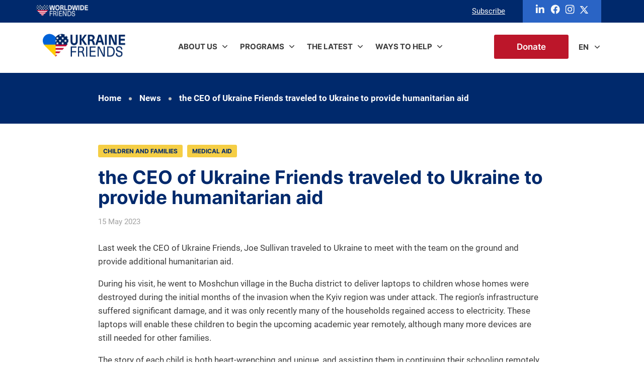

--- FILE ---
content_type: text/html; charset=UTF-8
request_url: https://ukrainefriends.org/the-ceo-of-ukraine-friends-traveled-to-ukraine-to-provide-humanitarian-aid/
body_size: 15852
content:
<!DOCTYPE html>
<html lang="en_GB">

<head>
    <meta charset="utf-8">
    <meta http-equiv="X-UA-Compatible" content="IE=edge">
    <meta name="viewport" content="width=device-width, initial-scale=1, shrink-to-fit=no">
    <link rel="icon" type="image/x-icon" href="/wp-content/uploads/2023/11/unnamed.png">
    <!-- Google tag (gtag.js) -->
    <script data-rocketlazyloadscript='https://www.googletagmanager.com/gtag/js?id=G-E2EJ79CQJD' async ></script>
    <script data-rocketlazyloadscript='[data-uri]' ></script>
    <meta name="google-site-verification" content="eZCAnLKEkyEZqrDJouILvdrCbg9dFBHJuBWdyOFGVg4" />
    <link rel="alternate" href="https://ukrainefriends.org/the-ceo-of-ukraine-friends-traveled-to-ukraine-to-provide-humanitarian-aid/" hreflang="en" />
<link rel="alternate" href="https://ukrainefriends.org/uk/dzho-sallivan-vidvidav-ukrayinu-shhob-nadaty-gumanitarnu-dopomogu/" hreflang="uk" />

<!-- Search Engine Optimization by Rank Math - https://rankmath.com/ -->
<title>the CEO of Ukraine Friends traveled to Ukraine to provide humanitarian aid - Ukraine Friends</title>
<meta name="description" content="the CEO of Ukraine Friends traveled to Ukraine to provide humanitarian aid - Ukraine Friends"/>
<meta name="robots" content="follow, index, max-snippet:-1, max-video-preview:-1, max-image-preview:large"/>
<link rel="canonical" href="https://ukrainefriends.org/the-ceo-of-ukraine-friends-traveled-to-ukraine-to-provide-humanitarian-aid/" />
<meta property="og:locale" content="en_GB" />
<meta property="og:type" content="article" />
<meta property="og:title" content="the CEO of Ukraine Friends traveled to Ukraine to provide humanitarian aid - Ukraine Friends" />
<meta property="og:description" content="the CEO of Ukraine Friends traveled to Ukraine to provide humanitarian aid - Ukraine Friends" />
<meta property="og:url" content="https://ukrainefriends.org/the-ceo-of-ukraine-friends-traveled-to-ukraine-to-provide-humanitarian-aid/" />
<meta property="og:site_name" content="Ukraine Friends" />
<meta property="article:section" content="Діти і сім`ї" />
<meta property="og:updated_time" content="2023-10-19T15:56:05+03:00" />
<meta property="og:image" content="https://ukrainefriends.org/wp-content/uploads/2023/10/laptop_14-e1697716989172.jpg" />
<meta property="og:image:secure_url" content="https://ukrainefriends.org/wp-content/uploads/2023/10/laptop_14-e1697716989172.jpg" />
<meta property="og:image:width" content="1024" />
<meta property="og:image:height" content="590" />
<meta property="og:image:alt" content="the CEO of Ukraine Friends traveled to Ukraine to provide humanitarian aid" />
<meta property="og:image:type" content="image/jpeg" />
<meta name="twitter:card" content="summary_large_image" />
<meta name="twitter:title" content="the CEO of Ukraine Friends traveled to Ukraine to provide humanitarian aid - Ukraine Friends" />
<meta name="twitter:description" content="the CEO of Ukraine Friends traveled to Ukraine to provide humanitarian aid - Ukraine Friends" />
<meta name="twitter:image" content="https://ukrainefriends.org/wp-content/uploads/2023/10/laptop_14-e1697716989172.jpg" />
<meta name="twitter:label1" content="Written by" />
<meta name="twitter:data1" content="m.oliynyk@sitegist.com" />
<meta name="twitter:label2" content="Time to read" />
<meta name="twitter:data2" content="Less than a minute" />
<!-- /Rank Math WordPress SEO plugin -->

<link href='https://fonts.gstatic.com' crossorigin rel='preconnect' />
<link rel="alternate" type="application/rss+xml" title="Ukraine Friends &raquo; the CEO of Ukraine Friends traveled to Ukraine to provide humanitarian aid Comments Feed" href="https://ukrainefriends.org/the-ceo-of-ukraine-friends-traveled-to-ukraine-to-provide-humanitarian-aid/feed/" />
<style type="text/css">
img.wp-smiley,
img.emoji {
	display: inline !important;
	border: none !important;
	box-shadow: none !important;
	height: 1em !important;
	width: 1em !important;
	margin: 0 0.07em !important;
	vertical-align: -0.1em !important;
	background: none !important;
	padding: 0 !important;
}
</style>
	<link rel='stylesheet' id='wp-block-library-css' href='https://ukrainefriends.org/wp-includes/css/dist/block-library/style.min.css?ver=6.3.1' type='text/css' media='all' />
<style id='classic-theme-styles-inline-css' type='text/css'>
/*! This file is auto-generated */
.wp-block-button__link{color:#fff;background-color:#32373c;border-radius:9999px;box-shadow:none;text-decoration:none;padding:calc(.667em + 2px) calc(1.333em + 2px);font-size:1.125em}.wp-block-file__button{background:#32373c;color:#fff;text-decoration:none}
</style>
<style id='global-styles-inline-css' type='text/css'>
body{--wp--preset--color--black: #000000;--wp--preset--color--cyan-bluish-gray: #abb8c3;--wp--preset--color--white: #ffffff;--wp--preset--color--pale-pink: #f78da7;--wp--preset--color--vivid-red: #cf2e2e;--wp--preset--color--luminous-vivid-orange: #ff6900;--wp--preset--color--luminous-vivid-amber: #fcb900;--wp--preset--color--light-green-cyan: #7bdcb5;--wp--preset--color--vivid-green-cyan: #00d084;--wp--preset--color--pale-cyan-blue: #8ed1fc;--wp--preset--color--vivid-cyan-blue: #0693e3;--wp--preset--color--vivid-purple: #9b51e0;--wp--preset--gradient--vivid-cyan-blue-to-vivid-purple: linear-gradient(135deg,rgba(6,147,227,1) 0%,rgb(155,81,224) 100%);--wp--preset--gradient--light-green-cyan-to-vivid-green-cyan: linear-gradient(135deg,rgb(122,220,180) 0%,rgb(0,208,130) 100%);--wp--preset--gradient--luminous-vivid-amber-to-luminous-vivid-orange: linear-gradient(135deg,rgba(252,185,0,1) 0%,rgba(255,105,0,1) 100%);--wp--preset--gradient--luminous-vivid-orange-to-vivid-red: linear-gradient(135deg,rgba(255,105,0,1) 0%,rgb(207,46,46) 100%);--wp--preset--gradient--very-light-gray-to-cyan-bluish-gray: linear-gradient(135deg,rgb(238,238,238) 0%,rgb(169,184,195) 100%);--wp--preset--gradient--cool-to-warm-spectrum: linear-gradient(135deg,rgb(74,234,220) 0%,rgb(151,120,209) 20%,rgb(207,42,186) 40%,rgb(238,44,130) 60%,rgb(251,105,98) 80%,rgb(254,248,76) 100%);--wp--preset--gradient--blush-light-purple: linear-gradient(135deg,rgb(255,206,236) 0%,rgb(152,150,240) 100%);--wp--preset--gradient--blush-bordeaux: linear-gradient(135deg,rgb(254,205,165) 0%,rgb(254,45,45) 50%,rgb(107,0,62) 100%);--wp--preset--gradient--luminous-dusk: linear-gradient(135deg,rgb(255,203,112) 0%,rgb(199,81,192) 50%,rgb(65,88,208) 100%);--wp--preset--gradient--pale-ocean: linear-gradient(135deg,rgb(255,245,203) 0%,rgb(182,227,212) 50%,rgb(51,167,181) 100%);--wp--preset--gradient--electric-grass: linear-gradient(135deg,rgb(202,248,128) 0%,rgb(113,206,126) 100%);--wp--preset--gradient--midnight: linear-gradient(135deg,rgb(2,3,129) 0%,rgb(40,116,252) 100%);--wp--preset--font-size--small: 13px;--wp--preset--font-size--medium: 20px;--wp--preset--font-size--large: 36px;--wp--preset--font-size--x-large: 42px;--wp--preset--spacing--20: 0.44rem;--wp--preset--spacing--30: 0.67rem;--wp--preset--spacing--40: 1rem;--wp--preset--spacing--50: 1.5rem;--wp--preset--spacing--60: 2.25rem;--wp--preset--spacing--70: 3.38rem;--wp--preset--spacing--80: 5.06rem;--wp--preset--shadow--natural: 6px 6px 9px rgba(0, 0, 0, 0.2);--wp--preset--shadow--deep: 12px 12px 50px rgba(0, 0, 0, 0.4);--wp--preset--shadow--sharp: 6px 6px 0px rgba(0, 0, 0, 0.2);--wp--preset--shadow--outlined: 6px 6px 0px -3px rgba(255, 255, 255, 1), 6px 6px rgba(0, 0, 0, 1);--wp--preset--shadow--crisp: 6px 6px 0px rgba(0, 0, 0, 1);}:where(.is-layout-flex){gap: 0.5em;}:where(.is-layout-grid){gap: 0.5em;}body .is-layout-flow > .alignleft{float: left;margin-inline-start: 0;margin-inline-end: 2em;}body .is-layout-flow > .alignright{float: right;margin-inline-start: 2em;margin-inline-end: 0;}body .is-layout-flow > .aligncenter{margin-left: auto !important;margin-right: auto !important;}body .is-layout-constrained > .alignleft{float: left;margin-inline-start: 0;margin-inline-end: 2em;}body .is-layout-constrained > .alignright{float: right;margin-inline-start: 2em;margin-inline-end: 0;}body .is-layout-constrained > .aligncenter{margin-left: auto !important;margin-right: auto !important;}body .is-layout-constrained > :where(:not(.alignleft):not(.alignright):not(.alignfull)){max-width: var(--wp--style--global--content-size);margin-left: auto !important;margin-right: auto !important;}body .is-layout-constrained > .alignwide{max-width: var(--wp--style--global--wide-size);}body .is-layout-flex{display: flex;}body .is-layout-flex{flex-wrap: wrap;align-items: center;}body .is-layout-flex > *{margin: 0;}body .is-layout-grid{display: grid;}body .is-layout-grid > *{margin: 0;}:where(.wp-block-columns.is-layout-flex){gap: 2em;}:where(.wp-block-columns.is-layout-grid){gap: 2em;}:where(.wp-block-post-template.is-layout-flex){gap: 1.25em;}:where(.wp-block-post-template.is-layout-grid){gap: 1.25em;}.has-black-color{color: var(--wp--preset--color--black) !important;}.has-cyan-bluish-gray-color{color: var(--wp--preset--color--cyan-bluish-gray) !important;}.has-white-color{color: var(--wp--preset--color--white) !important;}.has-pale-pink-color{color: var(--wp--preset--color--pale-pink) !important;}.has-vivid-red-color{color: var(--wp--preset--color--vivid-red) !important;}.has-luminous-vivid-orange-color{color: var(--wp--preset--color--luminous-vivid-orange) !important;}.has-luminous-vivid-amber-color{color: var(--wp--preset--color--luminous-vivid-amber) !important;}.has-light-green-cyan-color{color: var(--wp--preset--color--light-green-cyan) !important;}.has-vivid-green-cyan-color{color: var(--wp--preset--color--vivid-green-cyan) !important;}.has-pale-cyan-blue-color{color: var(--wp--preset--color--pale-cyan-blue) !important;}.has-vivid-cyan-blue-color{color: var(--wp--preset--color--vivid-cyan-blue) !important;}.has-vivid-purple-color{color: var(--wp--preset--color--vivid-purple) !important;}.has-black-background-color{background-color: var(--wp--preset--color--black) !important;}.has-cyan-bluish-gray-background-color{background-color: var(--wp--preset--color--cyan-bluish-gray) !important;}.has-white-background-color{background-color: var(--wp--preset--color--white) !important;}.has-pale-pink-background-color{background-color: var(--wp--preset--color--pale-pink) !important;}.has-vivid-red-background-color{background-color: var(--wp--preset--color--vivid-red) !important;}.has-luminous-vivid-orange-background-color{background-color: var(--wp--preset--color--luminous-vivid-orange) !important;}.has-luminous-vivid-amber-background-color{background-color: var(--wp--preset--color--luminous-vivid-amber) !important;}.has-light-green-cyan-background-color{background-color: var(--wp--preset--color--light-green-cyan) !important;}.has-vivid-green-cyan-background-color{background-color: var(--wp--preset--color--vivid-green-cyan) !important;}.has-pale-cyan-blue-background-color{background-color: var(--wp--preset--color--pale-cyan-blue) !important;}.has-vivid-cyan-blue-background-color{background-color: var(--wp--preset--color--vivid-cyan-blue) !important;}.has-vivid-purple-background-color{background-color: var(--wp--preset--color--vivid-purple) !important;}.has-black-border-color{border-color: var(--wp--preset--color--black) !important;}.has-cyan-bluish-gray-border-color{border-color: var(--wp--preset--color--cyan-bluish-gray) !important;}.has-white-border-color{border-color: var(--wp--preset--color--white) !important;}.has-pale-pink-border-color{border-color: var(--wp--preset--color--pale-pink) !important;}.has-vivid-red-border-color{border-color: var(--wp--preset--color--vivid-red) !important;}.has-luminous-vivid-orange-border-color{border-color: var(--wp--preset--color--luminous-vivid-orange) !important;}.has-luminous-vivid-amber-border-color{border-color: var(--wp--preset--color--luminous-vivid-amber) !important;}.has-light-green-cyan-border-color{border-color: var(--wp--preset--color--light-green-cyan) !important;}.has-vivid-green-cyan-border-color{border-color: var(--wp--preset--color--vivid-green-cyan) !important;}.has-pale-cyan-blue-border-color{border-color: var(--wp--preset--color--pale-cyan-blue) !important;}.has-vivid-cyan-blue-border-color{border-color: var(--wp--preset--color--vivid-cyan-blue) !important;}.has-vivid-purple-border-color{border-color: var(--wp--preset--color--vivid-purple) !important;}.has-vivid-cyan-blue-to-vivid-purple-gradient-background{background: var(--wp--preset--gradient--vivid-cyan-blue-to-vivid-purple) !important;}.has-light-green-cyan-to-vivid-green-cyan-gradient-background{background: var(--wp--preset--gradient--light-green-cyan-to-vivid-green-cyan) !important;}.has-luminous-vivid-amber-to-luminous-vivid-orange-gradient-background{background: var(--wp--preset--gradient--luminous-vivid-amber-to-luminous-vivid-orange) !important;}.has-luminous-vivid-orange-to-vivid-red-gradient-background{background: var(--wp--preset--gradient--luminous-vivid-orange-to-vivid-red) !important;}.has-very-light-gray-to-cyan-bluish-gray-gradient-background{background: var(--wp--preset--gradient--very-light-gray-to-cyan-bluish-gray) !important;}.has-cool-to-warm-spectrum-gradient-background{background: var(--wp--preset--gradient--cool-to-warm-spectrum) !important;}.has-blush-light-purple-gradient-background{background: var(--wp--preset--gradient--blush-light-purple) !important;}.has-blush-bordeaux-gradient-background{background: var(--wp--preset--gradient--blush-bordeaux) !important;}.has-luminous-dusk-gradient-background{background: var(--wp--preset--gradient--luminous-dusk) !important;}.has-pale-ocean-gradient-background{background: var(--wp--preset--gradient--pale-ocean) !important;}.has-electric-grass-gradient-background{background: var(--wp--preset--gradient--electric-grass) !important;}.has-midnight-gradient-background{background: var(--wp--preset--gradient--midnight) !important;}.has-small-font-size{font-size: var(--wp--preset--font-size--small) !important;}.has-medium-font-size{font-size: var(--wp--preset--font-size--medium) !important;}.has-large-font-size{font-size: var(--wp--preset--font-size--large) !important;}.has-x-large-font-size{font-size: var(--wp--preset--font-size--x-large) !important;}
.wp-block-navigation a:where(:not(.wp-element-button)){color: inherit;}
:where(.wp-block-post-template.is-layout-flex){gap: 1.25em;}:where(.wp-block-post-template.is-layout-grid){gap: 1.25em;}
:where(.wp-block-columns.is-layout-flex){gap: 2em;}:where(.wp-block-columns.is-layout-grid){gap: 2em;}
.wp-block-pullquote{font-size: 1.5em;line-height: 1.6;}
</style>
<link data-minify="1" rel='stylesheet' id='contact-form-7-css' href='https://ukrainefriends.org/wp-content/cache/min/1/wp-content/plugins/contact-form-7/includes/css/styles-cc833988baa9941de2576fe82017fd9c.css' type='text/css' media='all' />
<link rel='stylesheet' id='bootstrap-style-css' href='https://ukrainefriends.org/wp-content/themes/%5B2.0%5D%20sitegist-theme/assets/css/bootstrap-grid.min.css?ver=3' type='text/css' media='all' />
<link rel='stylesheet' id='fancybox-style-css' href='https://ukrainefriends.org/wp-content/themes/%5B2.0%5D%20sitegist-theme/assets/css/fancybox.css?ver=3' type='text/css' media='all' />
<link rel='stylesheet' id='selectric-style-css' href='https://ukrainefriends.org/wp-content/themes/%5B2.0%5D%20sitegist-theme/assets/css/selectric.css?ver=3' type='text/css' media='all' />
<link rel='stylesheet' id='main-style-css' href='https://ukrainefriends.org/wp-content/themes/%5B2.0%5D%20sitegist-theme/assets/css/main.css?ver=3' type='text/css' media='all' />
<link rel='stylesheet' id='bb-style-css' href='https://ukrainefriends.org/wp-content/themes/%5B2.0%5D%20sitegist-theme/assets/css/bb.css?ver=3' type='text/css' media='all' />
<link rel='stylesheet' id='lt-style-css' href='https://ukrainefriends.org/wp-content/themes/%5B2.0%5D%20sitegist-theme/assets/css/lt.css?ver=3' type='text/css' media='all' />
<link rel='stylesheet' id='swiper-style-css' href='https://ukrainefriends.org/wp-content/themes/%5B2.0%5D%20sitegist-theme/assets/css/swiper.css?ver=3' type='text/css' media='all' />
<link rel="https://api.w.org/" href="https://ukrainefriends.org/wp-json/" /><link rel="alternate" type="application/json" href="https://ukrainefriends.org/wp-json/wp/v2/posts/626" /><link rel="EditURI" type="application/rsd+xml" title="RSD" href="https://ukrainefriends.org/xmlrpc.php?rsd" />
<meta name="generator" content="WordPress 6.3.1" />
<link rel='shortlink' href='https://ukrainefriends.org/?p=626' />
<link rel="alternate" type="application/json+oembed" href="https://ukrainefriends.org/wp-json/oembed/1.0/embed?url=https%3A%2F%2Fukrainefriends.org%2Fthe-ceo-of-ukraine-friends-traveled-to-ukraine-to-provide-humanitarian-aid%2F" />
<link rel="alternate" type="text/xml+oembed" href="https://ukrainefriends.org/wp-json/oembed/1.0/embed?url=https%3A%2F%2Fukrainefriends.org%2Fthe-ceo-of-ukraine-friends-traveled-to-ukraine-to-provide-humanitarian-aid%2F&#038;format=xml" />
<noscript><style>.lazyload[data-src]{display:none !important;}</style></noscript><style>.lazyload{background-image:none !important;}.lazyload:before{background-image:none !important;}</style></head>

<body class="post-template-default single single-post postid-626 single-format-standard">

<div class="main">
    <header class="header" id="main-menu">
        <div class="top-head">
            <div class="container top-head__container">
                <div class="flex flex-end">
                                            <div class="top-head__logo">
                            <a href="https://www.worldwidefriendsfoundation.org/" target="_blank">
                                <img src="[data-uri]" data-src="https://ukrainefriends.org/wp-content/uploads/2023/11/ukraine-friends-logo-whstroke-1.svg" decoding="async" class="lazyload"><noscript><img src="https://ukrainefriends.org/wp-content/uploads/2023/11/ukraine-friends-logo-whstroke-1.svg" data-eio="l"></noscript>
                            </a>
                        </div>
                                        <div class="top-head__subscribe t-u subscribe_show_popup">
                        Subscribe                    </div>
                                            <div class="top-head__social">
                                                            <a href="https://www.linkedin.com/company/ukraine-friends/" target="_blank">
                                    <svg xmlns="http://www.w3.org/2000/svg" width="20" height="19" viewBox="0 0 20 19"
                                         fill="none">
                                        <g clip-path="url(#clip0_454_5446)">
                                            <path d="M4.64249 17H1.11802V5.65007H4.64249V17ZM2.87813 4.10186C1.75127 4.10186 0.836914 3.16807 0.836914 2.04121C0.836914 1.49985 1.05197 0.98066 1.43477 0.597858C1.81757 0.215056 2.33676 0 2.87813 0C3.41949 0 3.93868 0.215056 4.32148 0.597858C4.70429 0.98066 4.91934 1.49985 4.91934 2.04121C4.91934 3.16807 4.00499 4.10186 2.87813 4.10186ZM17.8333 17H14.3167V11.475C14.3167 10.1581 14.29 8.46964 12.4843 8.46964C10.652 8.46964 10.3709 9.90007 10.3709 11.3803V17H6.85006V5.65007H10.23V7.19829H10.2792C10.7497 6.30639 11.8991 5.36532 13.6136 5.36532C17.1806 5.36532 17.8363 7.71436 17.8363 10.7653V17H17.8333Z"
                                                  fill="#F9F9F9"/>
                                        </g>
                                        <defs>
                                            <clipPath id="clip0_454_5446">
                                                <rect width="19" height="19" fill="white"
                                                      transform="translate(0.836914)"/>
                                            </clipPath>
                                        </defs>
                                    </svg>
                                </a>
                                                                                        <a href="https://www.facebook.com/UkraineFriendsOrg/" target="_blank">
                                    <svg width="19" height="19" viewBox="0 0 19 19" fill="none"
                                         xmlns="http://www.w3.org/2000/svg">
                                        <path fill-rule="evenodd" clip-rule="evenodd"
                                              d="M18.6631 9.55437C18.6631 4.55425 14.6721 0.5 9.75002 0.5C4.82792 0.5 0.836914 4.55425 0.836914 9.55437C0.836914 14.0735 4.09577 17.8193 8.35735 18.4992V12.1725H6.09366V9.55437H8.35735V7.55958C8.35735 5.29073 9.68834 4.03646 11.724 4.03646C12.6993 4.03646 13.7195 4.2135 13.7195 4.2135V6.44193H12.5951C11.4885 6.44193 11.1423 7.1396 11.1423 7.85667V9.55437H13.6141L13.2194 12.1725H11.1427V18.5C15.4043 17.8205 18.6631 14.0747 18.6631 9.55437Z"
                                              fill="#F9F9F9"/>
                                    </svg>
                                </a>
                                                                                        <a href="https://www.instagram.com/ukrainefriendsorg/" target="_blank">
                                    <svg width="19" height="19" viewBox="0 0 19 19" fill="none"
                                         xmlns="http://www.w3.org/2000/svg">
                                        <g clip-path="url(#clip0_454_5450)">
                                            <path d="M9.66309 2.1207C12.0678 2.1207 12.3525 2.13125 13.2982 2.17344C14.1771 2.21211 14.6518 2.35977 14.9682 2.48281C15.3865 2.64453 15.6889 2.84141 16.0018 3.1543C16.3182 3.4707 16.5115 3.76953 16.6732 4.18789C16.7963 4.5043 16.9439 4.98242 16.9826 5.85781C17.0248 6.80703 17.0354 7.0918 17.0354 9.49297C17.0354 11.8977 17.0248 12.1824 16.9826 13.1281C16.9439 14.007 16.7963 14.4816 16.6732 14.798C16.5115 15.2164 16.3146 15.5187 16.0018 15.8316C15.6854 16.148 15.3865 16.3414 14.9682 16.5031C14.6518 16.6262 14.1736 16.7738 13.2982 16.8125C12.349 16.8547 12.0643 16.8652 9.66309 16.8652C7.2584 16.8652 6.97363 16.8547 6.02793 16.8125C5.14902 16.7738 4.67441 16.6262 4.35801 16.5031C3.93965 16.3414 3.6373 16.1445 3.32441 15.8316C3.00801 15.5152 2.81465 15.2164 2.65293 14.798C2.52988 14.4816 2.38223 14.0035 2.34355 13.1281C2.30137 12.1789 2.29082 11.8941 2.29082 9.49297C2.29082 7.08828 2.30137 6.80351 2.34355 5.85781C2.38223 4.97891 2.52988 4.5043 2.65293 4.18789C2.81465 3.76953 3.01152 3.46719 3.32441 3.1543C3.64082 2.83789 3.93965 2.64453 4.35801 2.48281C4.67441 2.35977 5.15254 2.21211 6.02793 2.17344C6.97363 2.13125 7.2584 2.1207 9.66309 2.1207ZM9.66309 0.5C7.21973 0.5 6.91387 0.510547 5.9541 0.552734C4.99785 0.594922 4.34043 0.749609 3.7709 0.971094C3.17676 1.20312 2.67402 1.50898 2.1748 2.01172C1.67207 2.51094 1.36621 3.01367 1.13418 3.6043C0.912695 4.17734 0.758008 4.83125 0.71582 5.7875C0.673633 6.75078 0.663086 7.05664 0.663086 9.5C0.663086 11.9434 0.673633 12.2492 0.71582 13.209C0.758008 14.1652 0.912695 14.8227 1.13418 15.3922C1.36621 15.9863 1.67207 16.4891 2.1748 16.9883C2.67402 17.4875 3.17676 17.7969 3.76738 18.0254C4.34043 18.2469 4.99434 18.4016 5.95059 18.4437C6.91035 18.4859 7.21621 18.4965 9.65957 18.4965C12.1029 18.4965 12.4088 18.4859 13.3686 18.4437C14.3248 18.4016 14.9822 18.2469 15.5518 18.0254C16.1424 17.7969 16.6451 17.4875 17.1443 16.9883C17.6436 16.4891 17.9529 15.9863 18.1814 15.3957C18.4029 14.8227 18.5576 14.1687 18.5998 13.2125C18.642 12.2527 18.6525 11.9469 18.6525 9.50352C18.6525 7.06016 18.642 6.7543 18.5998 5.79453C18.5576 4.83828 18.4029 4.18086 18.1814 3.61133C17.96 3.01367 17.6541 2.51094 17.1514 2.01172C16.6522 1.5125 16.1494 1.20312 15.5588 0.974609C14.9857 0.753125 14.3318 0.598437 13.3756 0.55625C12.4123 0.510547 12.1064 0.5 9.66309 0.5Z"
                                                  fill="#F9F9F9"/>
                                            <path d="M9.66309 4.87695C7.11074 4.87695 5.04004 6.94766 5.04004 9.5C5.04004 12.0523 7.11074 14.123 9.66309 14.123C12.2154 14.123 14.2861 12.0523 14.2861 9.5C14.2861 6.94766 12.2154 4.87695 9.66309 4.87695ZM9.66309 12.4988C8.00723 12.4988 6.66426 11.1559 6.66426 9.5C6.66426 7.84414 8.00723 6.50117 9.66309 6.50117C11.3189 6.50117 12.6619 7.84414 12.6619 9.5C12.6619 11.1559 11.3189 12.4988 9.66309 12.4988Z"
                                                  fill="#F9F9F9"/>
                                            <path d="M15.5482 4.69411C15.5482 5.29177 15.0631 5.77341 14.4689 5.77341C13.8713 5.77341 13.3896 5.28825 13.3896 4.69411C13.3896 4.09645 13.8748 3.61481 14.4689 3.61481C15.0631 3.61481 15.5482 4.09997 15.5482 4.69411Z"
                                                  fill="#F9F9F9"/>
                                        </g>
                                        <defs>
                                            <clipPath id="clip0_454_5450">
                                                <rect width="18" height="18" fill="white"
                                                      transform="translate(0.663086 0.5)"/>
                                            </clipPath>
                                        </defs>
                                    </svg>
                                </a>
                                                                                        <a href="https://twitter.com/ukrainefriends_?lang=en" target="_blank">
                                    <svg width="18" height="15" viewBox="0 0 18 15" fill="none"
                                         xmlns="http://www.w3.org/2000/svg">
                                        <path d="M5.91309 0H0.663086L6.85809 8.2605L1.00059 15H2.98809L7.77909 9.48825L11.9131 15H17.1631L10.7071 6.3915L16.2631 0H14.2756L9.78609 5.1645L5.91309 0ZM12.6631 13.5L3.66309 1.5H5.16309L14.1631 13.5H12.6631Z"
                                              fill="#F9F9F9"/>
                                    </svg>
                                </a>
                                                    </div>
                                    </div>
            </div>
        </div>

        <div class="head-main">
            <div class="container flex">
                                    <a href="https://ukrainefriends.org/" class="header-logo">
                        <img src="[data-uri]" data-src="https://ukrainefriends.org/wp-content/uploads/2023/10/ukraine-friends-logo-1-1.svg" decoding="async" class="lazyload"><noscript><img src="https://ukrainefriends.org/wp-content/uploads/2023/10/ukraine-friends-logo-1-1.svg" data-eio="l"></noscript>
                    </a>
                
                <div class="nav">
                    <div class="menu_wrap flex">
                        <ul class="flex menu" id="menu-menu-en"><li id="menu-item-176" class="menu-item menu-item-type-post_type menu-item-object-page menu-item-has-children menu-item-176"><a href="https://ukrainefriends.org/about-us/">About us</a>
<ul class="sub-menu">
	<li id="menu-item-576" class="menu-item menu-item-type-post_type menu-item-object-page menu-item-576"><a href="https://ukrainefriends.org/our-story/">Our story</a></li>
	<li id="menu-item-578" class="menu-item menu-item-type-post_type menu-item-object-page menu-item-578"><a href="https://ukrainefriends.org/about-us/team/">Our team</a></li>
	<li id="menu-item-424" class="menu-item menu-item-type-post_type menu-item-object-page menu-item-424"><a href="https://ukrainefriends.org/about-us/letter-from-the-ceo/">Letter from the CEO</a></li>
</ul>
</li>
<li id="menu-item-514" class="menu-item menu-item-type-post_type menu-item-object-page menu-item-has-children menu-item-514"><a href="https://ukrainefriends.org/program/">Programs</a>
<ul class="sub-menu">
	<li id="menu-item-602" class="menu-item menu-item-type-post_type menu-item-object-sub_program menu-item-602"><a href="https://ukrainefriends.org/programs/first-aid-kits/">First aid kits</a></li>
	<li id="menu-item-632" class="menu-item menu-item-type-post_type menu-item-object-sub_program menu-item-632"><a href="https://ukrainefriends.org/programs/laptop-program/">Laptop Program</a></li>
</ul>
</li>
<li id="menu-item-61" class="empty menu-item menu-item-type-custom menu-item-object-custom menu-item-has-children menu-item-61"><a href="#">The Latest</a>
<ul class="sub-menu">
	<li id="menu-item-177" class="menu-item menu-item-type-post_type menu-item-object-page menu-item-177"><a href="https://ukrainefriends.org/the-latest/news/">News</a></li>
	<li id="menu-item-256" class="menu-item menu-item-type-post_type menu-item-object-page menu-item-256"><a href="https://ukrainefriends.org/the-latest/media/">Media</a></li>
</ul>
</li>
<li id="menu-item-515" class="menu-item menu-item-type-post_type menu-item-object-page menu-item-has-children menu-item-515"><a href="https://ukrainefriends.org/ways-to-help/">Ways to help</a>
<ul class="sub-menu">
	<li id="menu-item-633" class="menu-item menu-item-type-post_type menu-item-object-page menu-item-633"><a href="https://ukrainefriends.org/ways-to-help/corporate-sponsorships/">Corporate Sponsorships</a></li>
</ul>
</li>
</ul>                    </div>
                </div>

                <div class="burger_menu">
                    <svg width="20" height="15" viewBox="0 0 20 15" fill="none" xmlns="http://www.w3.org/2000/svg">
                        <path d="M1.47119 14H18.8045M1.47119 1H18.8045H1.47119ZM1.47119 7.5H10.1379H1.47119Z" stroke="black" stroke-width="2" stroke-linecap="round" stroke-linejoin="round"/>
                    </svg>
                </div>

                <div class="flex">
                                            <a href="https://ukrainefriends.org/donate/" class="btn btn-donate">Donate</a>
                    
                    <div class="lang_wrap">
                        <ul class="lang">
                                                        <li class="active">
                                <a href="https://ukrainefriends.org/the-ceo-of-ukraine-friends-traveled-to-ukraine-to-provide-humanitarian-aid/">en</a>
                            </li>
                            <li class="">
                                <a href="https://ukrainefriends.org/uk/dzho-sallivan-vidvidav-ukrayinu-shhob-nadaty-gumanitarnu-dopomogu/">ua</a>
                            </li>
                        </ul>
                    </div>

                </div>
            </div>

            <div class="mobile_menu">
                <div class="container">
                    <div class="mobile_menu_head flex">
                        <div class="lang_wrap">
                            <ul class="lang">
                                                                <li class="active">
                                    <a href="https://ukrainefriends.org/the-ceo-of-ukraine-friends-traveled-to-ukraine-to-provide-humanitarian-aid/">en</a>
                                </li>
                                <li class="">
                                    <a href="https://ukrainefriends.org/uk/dzho-sallivan-vidvidav-ukrayinu-shhob-nadaty-gumanitarnu-dopomogu/">ua</a>
                                </li>
                            </ul>
                        </div>

                        <div class="cls_menu">
                            <svg width="34" height="34" viewBox="0 0 34 34" fill="none" xmlns="http://www.w3.org/2000/svg">
                                <path d="M31.875 31.875L2.125 2.125M2.125 31.875L31.875 2.125L2.125 31.875Z" stroke="#3E3E3E"
                                      stroke-width="2" stroke-linecap="round" stroke-linejoin="round"/>
                            </svg>
                        </div>
                    </div>

                    <div class="menu_wrap">
                        <ul class="flex menu" id="menu-menu-en-1"><li class="menu-item menu-item-type-post_type menu-item-object-page menu-item-has-children menu-item-176"><a href="https://ukrainefriends.org/about-us/">About us</a>
<ul class="sub-menu">
	<li class="menu-item menu-item-type-post_type menu-item-object-page menu-item-576"><a href="https://ukrainefriends.org/our-story/">Our story</a></li>
	<li class="menu-item menu-item-type-post_type menu-item-object-page menu-item-578"><a href="https://ukrainefriends.org/about-us/team/">Our team</a></li>
	<li class="menu-item menu-item-type-post_type menu-item-object-page menu-item-424"><a href="https://ukrainefriends.org/about-us/letter-from-the-ceo/">Letter from the CEO</a></li>
</ul>
</li>
<li class="menu-item menu-item-type-post_type menu-item-object-page menu-item-has-children menu-item-514"><a href="https://ukrainefriends.org/program/">Programs</a>
<ul class="sub-menu">
	<li class="menu-item menu-item-type-post_type menu-item-object-sub_program menu-item-602"><a href="https://ukrainefriends.org/programs/first-aid-kits/">First aid kits</a></li>
	<li class="menu-item menu-item-type-post_type menu-item-object-sub_program menu-item-632"><a href="https://ukrainefriends.org/programs/laptop-program/">Laptop Program</a></li>
</ul>
</li>
<li class="empty menu-item menu-item-type-custom menu-item-object-custom menu-item-has-children menu-item-61"><a href="#">The Latest</a>
<ul class="sub-menu">
	<li class="menu-item menu-item-type-post_type menu-item-object-page menu-item-177"><a href="https://ukrainefriends.org/the-latest/news/">News</a></li>
	<li class="menu-item menu-item-type-post_type menu-item-object-page menu-item-256"><a href="https://ukrainefriends.org/the-latest/media/">Media</a></li>
</ul>
</li>
<li class="menu-item menu-item-type-post_type menu-item-object-page menu-item-has-children menu-item-515"><a href="https://ukrainefriends.org/ways-to-help/">Ways to help</a>
<ul class="sub-menu">
	<li class="menu-item menu-item-type-post_type menu-item-object-page menu-item-633"><a href="https://ukrainefriends.org/ways-to-help/corporate-sponsorships/">Corporate Sponsorships</a></li>
</ul>
</li>
</ul>                                                    <a href="https://ukrainefriends.org/donate/" class="btn btn-donate">Donate</a>
                        

                                                    <div class="top-footer__social">
                                                                    <a href="https://www.linkedin.com/company/ukraine-friends/" target="_blank">
                                        <svg width="50" height="50" viewBox="0 0 50 50" fill="none"
                                             xmlns="http://www.w3.org/2000/svg">
                                            <circle cx="25" cy="25" r="25" fill="#F5CE45"/>
                                            <g clip-path="url(#clip0_602_7147)">
                                                <path d="M20.6724 32.0615H16.9624V20.1142H20.6724V32.0615ZM18.8152 18.4845C17.629 18.4845 16.6665 17.5016 16.6665 16.3154C16.6665 15.7455 16.8929 15.199 17.2958 14.7961C17.6988 14.3931 18.2453 14.1667 18.8152 14.1667C19.385 14.1667 19.9315 14.3931 20.3345 14.7961C20.7374 15.199 20.9638 15.7455 20.9638 16.3154C20.9638 17.5016 20.0013 18.4845 18.8152 18.4845ZM34.5574 32.0615H30.8558V26.2457C30.8558 24.8595 30.8276 23.0822 28.927 23.0822C26.9982 23.0822 26.7023 24.5879 26.7023 26.146V32.0615H22.9961V20.1142H26.554V21.7439H26.6058C27.1011 20.8051 28.3109 19.8145 30.1157 19.8145C33.8704 19.8145 34.5606 22.2871 34.5606 25.4986V32.0615H34.5574Z"
                                                      fill="#00296C"/>
                                            </g>
                                            <defs>
                                                <clipPath id="clip0_602_7147">
                                                    <rect width="20" height="20" fill="white"
                                                          transform="translate(16.6665 14.1667)"/>
                                                </clipPath>
                                            </defs>
                                        </svg>


                                    </a>
                                                                                                    <a href="https://www.facebook.com/UkraineFriendsOrg/" target="_blank">
                                        <svg width="50" height="50" viewBox="0 0 50 50" fill="none"
                                             xmlns="http://www.w3.org/2000/svg">
                                            <path d="M50 25C50 38.8071 38.8071 50 25 50C11.1929 50 0 38.8071 0 25C0 11.1929 11.1929 0 25 0C38.8071 0 50 11.1929 50 25Z"
                                                  fill="#F5CE45"/>
                                            <path fill-rule="evenodd" clip-rule="evenodd"
                                                  d="M35 25.0604C35 19.5047 30.5223 15 25 15C19.4777 15 15 19.5047 15 25.0604C15 30.0816 18.6563 34.2437 23.4375 34.9991V27.9694H20.8978V25.0604H23.4375V22.844C23.4375 20.323 24.9308 18.9294 27.2147 18.9294C28.3089 18.9294 29.4536 19.1261 29.4536 19.1261V21.6021H28.192C26.9504 21.6021 26.5621 22.3773 26.5621 23.1741V25.0604H29.3353L28.8924 27.9694H26.5625V35C31.3438 34.245 35 30.083 35 25.0604Z"
                                                  fill="#00296C"/>
                                        </svg>

                                    </a>
                                                                                                    <a href="https://www.instagram.com/ukrainefriendsorg/" target="_blank">
                                        <svg width="50" height="50" viewBox="0 0 50 50" fill="none"
                                             xmlns="http://www.w3.org/2000/svg">
                                            <circle cx="25" cy="25" r="25" fill="#F5CE45"/>
                                            <path d="M29.1665 16.6665C30.2707 16.6698 31.3286 17.1099 32.1094 17.8906C32.8901 18.6714 33.3302 19.7293 33.3335 20.8335V29.1665C33.3302 30.2707 32.8901 31.3286 32.1094 32.1094C31.3286 32.8901 30.2707 33.3302 29.1665 33.3335H20.8335C19.7293 33.3302 18.6714 32.8901 17.8906 32.1094C17.1099 31.3286 16.6698 30.2707 16.6665 29.1665V20.8335C16.6698 19.7293 17.1099 18.6714 17.8906 17.8906C18.6714 17.1099 19.7293 16.6698 20.8335 16.6665H29.1665ZM29.1665 15H20.8335C17.625 15 15 17.625 15 20.8335V29.1665C15 32.375 17.625 35 20.8335 35H29.1665C32.375 35 35 32.375 35 29.1665V20.8335C35 17.625 32.375 15 29.1665 15Z"
                                                  fill="#00296C"/>
                                            <path d="M30.416 20.8345C30.1688 20.8345 29.9271 20.7612 29.7216 20.6238C29.516 20.4865 29.3558 20.2912 29.2612 20.0628C29.1666 19.8344 29.1418 19.5831 29.19 19.3406C29.2383 19.0981 29.3573 18.8754 29.5321 18.7006C29.707 18.5258 29.9297 18.4067 30.1722 18.3585C30.4146 18.3103 30.666 18.335 30.8944 18.4296C31.1228 18.5242 31.318 18.6844 31.4554 18.89C31.5927 19.0956 31.666 19.3372 31.666 19.5845C31.6664 19.7487 31.6343 19.9114 31.5716 20.0632C31.5089 20.2151 31.4168 20.353 31.3007 20.4691C31.1846 20.5853 31.0466 20.6773 30.8948 20.74C30.743 20.8027 30.5803 20.8348 30.416 20.8345ZM24.9995 21.6675C25.6588 21.6675 26.3033 21.863 26.8515 22.2293C27.3997 22.5956 27.8269 23.1162 28.0792 23.7253C28.3316 24.3344 28.3976 25.0047 28.2689 25.6513C28.1403 26.298 27.8228 26.8919 27.3566 27.3581C26.8904 27.8243 26.2965 28.1418 25.6498 28.2704C25.0032 28.399 24.333 28.333 23.7238 28.0807C23.1147 27.8284 22.5941 27.4012 22.2278 26.853C21.8615 26.3048 21.666 25.6603 21.666 25.001C21.667 24.1172 22.0185 23.2699 22.6434 22.6449C23.2684 22.02 24.1157 21.6685 24.9995 21.6675ZM24.9995 20.001C24.0106 20.001 23.0439 20.2942 22.2217 20.8436C21.3994 21.393 20.7586 22.1739 20.3801 23.0876C20.0017 24.0012 19.9027 25.0065 20.0956 25.9764C20.2885 26.9463 20.7647 27.8373 21.464 28.5365C22.1632 29.2358 23.0542 29.712 24.0241 29.9049C24.994 30.0978 25.9993 29.9988 26.9129 29.6204C27.8266 29.242 28.6075 28.6011 29.1569 27.7788C29.7063 26.9566 29.9995 25.9899 29.9995 25.001C29.9995 23.6749 29.4727 22.4031 28.535 21.4655C27.5974 20.5278 26.3256 20.001 24.9995 20.001Z"
                                                  fill="#00296C"/>
                                        </svg>

                                    </a>
                                                                                                    <a href="https://twitter.com/ukrainefriends_?lang=en" target="_blank">
                                        <svg width="50" height="50" viewBox="0 0 50 50" fill="none"
                                             xmlns="http://www.w3.org/2000/svg">
                                            <circle cx="25" cy="25" r="25" fill="#F5CE45"/>
                                            <g clip-path="url(#clip0_602_7162)">
                                                <path d="M22.4998 15.8335H16.6665L23.5498 25.0118L17.0415 32.5002H19.2498L24.5732 26.376L29.1665 32.5002H34.9998L27.8265 22.9352L33.9998 15.8335H31.7915L26.8032 21.5718L22.4998 15.8335ZM29.9998 30.8335L19.9998 17.5002H21.6665L31.6665 30.8335H29.9998Z"
                                                      fill="#00296C"/>
                                            </g>
                                            <defs>
                                                <clipPath id="clip0_602_7162">
                                                    <rect width="20" height="20" fill="white"
                                                          transform="translate(16.6665 14.1667)"/>
                                                </clipPath>
                                            </defs>
                                        </svg>

                                    </a>
                                                            </div>
                                            </div>
                </div>
            </div>
        </div>

    </header>


    <div class="breadcrumbs_line">
        <div class="breadcrumbs">
            <div class="container container__thin">
                <nav class="breadcrumbs breadcrumbs--h-scroll" aria-label="Breadcrumbs" itemscope itemtype="http://schema.org/ListItem"><span itemprop="itemListElement" itemscope itemtype="http://schema.org/ListItem"><a class="breadcrumbs__link" href="https://ukrainefriends.org/" itemprop="item"><span itemprop="name">Home</span></a><meta itemprop="position" content="1" /></span><span class="breadcrumbs__item"><svg xmlns="http://www.w3.org/2000/svg" width="6" height="7" viewBox="0 0 6 7" fill="none">
<circle cx="3" cy="3.5" r="3" fill="#BDBDBD"/>
</svg></span><span itemprop="itemListElement" itemscope itemtype="http://schema.org/ListItem"><a class="breadcrumbs__link" href="https://ukrainefriends.org/the-latest/news/" itemprop="item"><span itemprop="name">News</span></a><meta itemprop="position" content="1" /></span><span class="breadcrumbs__item"><svg xmlns="http://www.w3.org/2000/svg" width="6" height="7" viewBox="0 0 6 7" fill="none">
<circle cx="3" cy="3.5" r="3" fill="#BDBDBD"/>
</svg></span><span class="breadcrumbs__current" aria-current="page">the CEO of Ukraine Friends traveled to Ukraine to provide humanitarian aid</span></nav><!-- .breadcrumbs -->            </div>
        </div>
    </div>
    <div class="container container__thin single_title_block">
                    <div class="tags">
                <span class="badge badge-info">Children and Families</span> <span class="badge badge-info">Medical Aid</span>             </div>
                <h1>the CEO of Ukraine Friends traveled to Ukraine to provide humanitarian aid</h1>
        <p class="card-data">15 May 2023</p>
    </div>

<section class="cms-editor">
	<div class="container container__thin">
		<p>Last week the CEO of Ukraine Friends, Joe Sullivan traveled to Ukraine to meet with the team on the ground and provide additional humanitarian aid.</p>
<p>During his visit, he went to Moshchun village in the Bucha district to deliver laptops to children whose homes were destroyed during the initial months of the invasion when the Kyiv region was under attack. The region&#8217;s infrastructure suffered significant damage, and it was only recently many of the households regained access to electricity. These laptops will enable these children to begin the upcoming academic year remotely, although many more devices are still needed for other families.</p>
<p>The story of each child is both heart-wrenching and unique, and assisting them in continuing their schooling remotely is the least we can do. However, witnessing their joyful expressions gives hope and provides a clear understanding that supporting education in Ukraine is already an #investment in rebuilding the country.</p>
	</div>
</section>


</div>


<div class="popup_wrap subscribe_popup">
    <div class="popup_body flex">
        <div class="cls">
            <svg width="30" height="30" viewBox="0 0 30 30" fill="none" xmlns="http://www.w3.org/2000/svg">
                <path d="M2.50107 2.49963L27.5004 27.4989M27.5004 2.49963L2.50107 27.4989L27.5004 2.49963Z"
                      stroke="#00296C" stroke-width="4" stroke-linecap="round" stroke-linejoin="round"/>
            </svg>
        </div>
        <div class="popup_content_wrap">
            <div class="popup_title">
                Stay Updated            </div>
            <div class="popup_text">
                Join the Ukraine Friends mailing list. Get the latest news about our impact-driven initiatives, compelling stories from the field and how you can make a difference.            </div>
                            
<div class="wpcf7 no-js" id="wpcf7-f17-o1" lang="uk" dir="ltr">
<div class="screen-reader-response"><p role="status" aria-live="polite" aria-atomic="true"></p> <ul></ul></div>
<form action="/the-ceo-of-ukraine-friends-traveled-to-ukraine-to-provide-humanitarian-aid/#wpcf7-f17-o1" method="post" class="wpcf7-form init mailchimp-ext-0.5.69" aria-label="Contact form" novalidate="novalidate" data-status="init">
<div style="display: none;">
<input type="hidden" name="_wpcf7" value="17" />
<input type="hidden" name="_wpcf7_version" value="5.8.1" />
<input type="hidden" name="_wpcf7_locale" value="uk" />
<input type="hidden" name="_wpcf7_unit_tag" value="wpcf7-f17-o1" />
<input type="hidden" name="_wpcf7_container_post" value="0" />
<input type="hidden" name="_wpcf7_posted_data_hash" value="" />
<input type="hidden" name="_wpcf7_recaptcha_response" value="" />
</div>
<div class='flex'>
	<p><span class="wpcf7-form-control-wrap" data-name="your-email"><input size="40" class="wpcf7-form-control wpcf7-email wpcf7-validates-as-required wpcf7-text wpcf7-validates-as-email" autocomplete="email" aria-required="true" aria-invalid="false" placeholder="Your email" value="" type="email" name="your-email" /></span><input class="wpcf7-form-control wpcf7-submit has-spinner" type="submit" value="Subscribe" />
	</p>
</div><div class="wpcf7-response-output" aria-hidden="true"></div><p style="display: none !important"><span class="wpcf7-form-control-wrap referer-page"><input type="hidden" name="referer-page" value="http://Direct%20Visit" data-value="http://Direct%20Visit" class="wpcf7-form-control wpcf7-text referer-page" aria-invalid="false"></span></p>
<!-- Chimpmatic extension by Renzo Johnson -->
</form>
</div>
                    </div>

        <div class="decor">
            <svg width="210" height="150" viewBox="0 0 210 150" fill="none" xmlns="http://www.w3.org/2000/svg">
                <g opacity="0.3">
                    <path d="M105 113.75L35 70V157.5H175V70L105 113.75Z" fill="#00296C" fill-opacity="0.3"/>
                    <path d="M175 43.75H35C30.1675 43.75 26.25 47.6675 26.25 52.5V157.5C26.25 162.332 30.1675 166.25 35 166.25H175C179.832 166.25 183.75 162.332 183.75 157.5V52.5C183.75 47.6675 179.832 43.75 175 43.75Z"
                          stroke="#00296C" stroke-width="2" stroke-linecap="round"/>
                    <path d="M26.25 56.875L105 105L183.75 56.875" stroke="#00296C" stroke-width="2"
                          stroke-linecap="round"/>
                </g>
            </svg>
        </div>


        <div class="success_popup" style="display: none;">
            <svg width="100px" height="100px" viewBox="0 0 64 64">
                <g id="Page-1" stroke="none" stroke-width="1" fill="none" fill-rule="evenodd">
                    <g id="Get-Started" transform="translate(-688.000000, -621.000000)">
                        <g id="Group-11" transform="translate(470.000000, 573.000000)">
                            <g id="Group-2" transform="translate(218.000000, 48.000000)">
                                <path d="M54.625,9.375 C48.374968,3.124968 40.833376,0 32,0 C23.166624,0 15.625032,3.124968 9.375,9.375 C3.1249688,15.625032 0,23.166624 0,32 C0,40.833376 3.1249688,48.374968 9.375,54.625 C15.625032,60.8750312 23.166624,64 32,64 C40.833376,64 48.374968,60.8750312 54.625,54.625 C60.875032,48.374968 64,40.833376 64,32 C64,23.166624 60.875032,15.625032 54.625,9.375 Z M51.75,51.875 C46.333304,57.2916936 39.770872,60 32.062496,60 C24.354128,60 17.750024,57.2708608 12.25,51.812496 C6.7499728,46.354136 4,39.75004 4,32 C4,24.24996 6.7499728,17.645864 12.25,12.187504 C17.750024,6.729136 24.354128,4 32.062496,4 C39.770872,4 46.354136,6.729136 51.812496,12.187504 C57.270864,17.645864 60,24.24996 60,32 C60,39.75004 57.250024,46.374976 51.75,51.875 Z"
                                      id="Page-1" fill="#ECF6FF"></path>
                                <path d="M47.25,21 C47.083336,20.25 46.687504,19.666672 46.062496,19.25 C45.437496,18.833328 44.75,18.708336 44,18.875 C43.25,19.041664 42.625,19.458328 42.125,20.125 L28.625,40.75 L22.25,34.75 C21.666664,34.25 20.979168,34 20.187504,34 C19.395832,34 18.75,34.291664 18.25,34.875 C17.75,35.458336 17.520832,36.145832 17.562496,36.937504 C17.604168,37.729168 17.875,38.375 18.375,38.875 L27.375,47.125 C27.375,47.125 27.395832,47.145832 27.437504,47.187504 C27.479168,47.229168 27.520832,47.270832 27.562496,47.312496 C27.604168,47.354168 27.625,47.375 27.625,47.375 C27.708336,47.375 27.791664,47.395832 27.875,47.437504 C27.958336,47.479168 28,47.5 28,47.5 C28.25,47.583336 28.416664,47.666664 28.5,47.75 C28.666664,47.75 28.833336,47.75 29,47.75 C29.25,47.833336 29.458336,47.833336 29.625,47.75 C29.708336,47.75 29.791664,47.75 29.875,47.75 C30.208336,47.666664 30.5,47.541664 30.75,47.375 C30.75,47.375 30.791664,47.333336 30.875,47.25 C31.125,47.083336 31.270832,46.979168 31.312496,46.937504 C31.354168,46.895832 31.395832,46.833336 31.437504,46.75 C31.479168,46.666664 31.5,46.625 31.5,46.625 L46.875,23.125 C47.291672,22.458328 47.416664,21.75 47.25,21 Z"
                                      id="Path" fill="#7ED321"></path>
                            </g>
                        </g>
                    </g>
                </g>
            </svg>
            <span>You have successfully subscribed to our newsletter</span>
        </div>

    </div>
</div>


<footer class="footer">


    <div class="container flex">
        <div class="left_footer">
                            <a href="https://ukrainefriends.org/" class="footer-logo">
                    <img src="[data-uri]" data-src="/wp-content/themes/%5B2.0%5D%20sitegist-theme/assets/image/logo_white.svg" decoding="async" class="lazyload"><noscript><img src="/wp-content/themes/[2.0] sitegist-theme/assets/image/logo_white.svg" data-eio="l"></noscript>
                </a>
            
            <div class="left_footer_text">
                Ukraine Friends is a humanitarian mission operating under the 501c3 Worldwide Friends            </div>

                            <div class="top-footer__logo">
                    <a href="https://www.worldwidefriendsfoundation.org/" target="_blank">
                        <img src="[data-uri]" data-src="https://ukrainefriends.org/wp-content/uploads/2023/11/ukraine-friends-logo-whstroke-1.svg" decoding="async" class="lazyload"><noscript><img src="https://ukrainefriends.org/wp-content/uploads/2023/11/ukraine-friends-logo-whstroke-1.svg" data-eio="l"></noscript>
                    </a>
                </div>
            
                            <div class="top-footer__social">
                                            <a href="https://www.linkedin.com/company/ukraine-friends/" target="_blank">
                            <svg width="50" height="50" viewBox="0 0 50 50" fill="none"
                                 xmlns="http://www.w3.org/2000/svg">
                                <circle cx="25" cy="25" r="25" fill="#F5CE45"/>
                                <g clip-path="url(#clip0_602_7147)">
                                    <path d="M20.6724 32.0615H16.9624V20.1142H20.6724V32.0615ZM18.8152 18.4845C17.629 18.4845 16.6665 17.5016 16.6665 16.3154C16.6665 15.7455 16.8929 15.199 17.2958 14.7961C17.6988 14.3931 18.2453 14.1667 18.8152 14.1667C19.385 14.1667 19.9315 14.3931 20.3345 14.7961C20.7374 15.199 20.9638 15.7455 20.9638 16.3154C20.9638 17.5016 20.0013 18.4845 18.8152 18.4845ZM34.5574 32.0615H30.8558V26.2457C30.8558 24.8595 30.8276 23.0822 28.927 23.0822C26.9982 23.0822 26.7023 24.5879 26.7023 26.146V32.0615H22.9961V20.1142H26.554V21.7439H26.6058C27.1011 20.8051 28.3109 19.8145 30.1157 19.8145C33.8704 19.8145 34.5606 22.2871 34.5606 25.4986V32.0615H34.5574Z"
                                          fill="#00296C"/>
                                </g>
                                <defs>
                                    <clipPath id="clip0_602_7147">
                                        <rect width="20" height="20" fill="white"
                                              transform="translate(16.6665 14.1667)"/>
                                    </clipPath>
                                </defs>
                            </svg>


                        </a>
                                                                <a href="https://www.facebook.com/UkraineFriendsOrg/" target="_blank">
                            <svg width="50" height="50" viewBox="0 0 50 50" fill="none"
                                 xmlns="http://www.w3.org/2000/svg">
                                <path d="M50 25C50 38.8071 38.8071 50 25 50C11.1929 50 0 38.8071 0 25C0 11.1929 11.1929 0 25 0C38.8071 0 50 11.1929 50 25Z"
                                      fill="#F5CE45"/>
                                <path fill-rule="evenodd" clip-rule="evenodd"
                                      d="M35 25.0604C35 19.5047 30.5223 15 25 15C19.4777 15 15 19.5047 15 25.0604C15 30.0816 18.6563 34.2437 23.4375 34.9991V27.9694H20.8978V25.0604H23.4375V22.844C23.4375 20.323 24.9308 18.9294 27.2147 18.9294C28.3089 18.9294 29.4536 19.1261 29.4536 19.1261V21.6021H28.192C26.9504 21.6021 26.5621 22.3773 26.5621 23.1741V25.0604H29.3353L28.8924 27.9694H26.5625V35C31.3438 34.245 35 30.083 35 25.0604Z"
                                      fill="#00296C"/>
                            </svg>

                        </a>
                                                                <a href="https://www.instagram.com/ukrainefriendsorg/" target="_blank">
                            <svg width="50" height="50" viewBox="0 0 50 50" fill="none"
                                 xmlns="http://www.w3.org/2000/svg">
                                <circle cx="25" cy="25" r="25" fill="#F5CE45"/>
                                <path d="M29.1665 16.6665C30.2707 16.6698 31.3286 17.1099 32.1094 17.8906C32.8901 18.6714 33.3302 19.7293 33.3335 20.8335V29.1665C33.3302 30.2707 32.8901 31.3286 32.1094 32.1094C31.3286 32.8901 30.2707 33.3302 29.1665 33.3335H20.8335C19.7293 33.3302 18.6714 32.8901 17.8906 32.1094C17.1099 31.3286 16.6698 30.2707 16.6665 29.1665V20.8335C16.6698 19.7293 17.1099 18.6714 17.8906 17.8906C18.6714 17.1099 19.7293 16.6698 20.8335 16.6665H29.1665ZM29.1665 15H20.8335C17.625 15 15 17.625 15 20.8335V29.1665C15 32.375 17.625 35 20.8335 35H29.1665C32.375 35 35 32.375 35 29.1665V20.8335C35 17.625 32.375 15 29.1665 15Z"
                                      fill="#00296C"/>
                                <path d="M30.416 20.8345C30.1688 20.8345 29.9271 20.7612 29.7216 20.6238C29.516 20.4865 29.3558 20.2912 29.2612 20.0628C29.1666 19.8344 29.1418 19.5831 29.19 19.3406C29.2383 19.0981 29.3573 18.8754 29.5321 18.7006C29.707 18.5258 29.9297 18.4067 30.1722 18.3585C30.4146 18.3103 30.666 18.335 30.8944 18.4296C31.1228 18.5242 31.318 18.6844 31.4554 18.89C31.5927 19.0956 31.666 19.3372 31.666 19.5845C31.6664 19.7487 31.6343 19.9114 31.5716 20.0632C31.5089 20.2151 31.4168 20.353 31.3007 20.4691C31.1846 20.5853 31.0466 20.6773 30.8948 20.74C30.743 20.8027 30.5803 20.8348 30.416 20.8345ZM24.9995 21.6675C25.6588 21.6675 26.3033 21.863 26.8515 22.2293C27.3997 22.5956 27.8269 23.1162 28.0792 23.7253C28.3316 24.3344 28.3976 25.0047 28.2689 25.6513C28.1403 26.298 27.8228 26.8919 27.3566 27.3581C26.8904 27.8243 26.2965 28.1418 25.6498 28.2704C25.0032 28.399 24.333 28.333 23.7238 28.0807C23.1147 27.8284 22.5941 27.4012 22.2278 26.853C21.8615 26.3048 21.666 25.6603 21.666 25.001C21.667 24.1172 22.0185 23.2699 22.6434 22.6449C23.2684 22.02 24.1157 21.6685 24.9995 21.6675ZM24.9995 20.001C24.0106 20.001 23.0439 20.2942 22.2217 20.8436C21.3994 21.393 20.7586 22.1739 20.3801 23.0876C20.0017 24.0012 19.9027 25.0065 20.0956 25.9764C20.2885 26.9463 20.7647 27.8373 21.464 28.5365C22.1632 29.2358 23.0542 29.712 24.0241 29.9049C24.994 30.0978 25.9993 29.9988 26.9129 29.6204C27.8266 29.242 28.6075 28.6011 29.1569 27.7788C29.7063 26.9566 29.9995 25.9899 29.9995 25.001C29.9995 23.6749 29.4727 22.4031 28.535 21.4655C27.5974 20.5278 26.3256 20.001 24.9995 20.001Z"
                                      fill="#00296C"/>
                            </svg>

                        </a>
                                                                <a href="https://twitter.com/ukrainefriends_?lang=en" target="_blank">
                            <svg width="50" height="50" viewBox="0 0 50 50" fill="none"
                                 xmlns="http://www.w3.org/2000/svg">
                                <circle cx="25" cy="25" r="25" fill="#F5CE45"/>
                                <g clip-path="url(#clip0_602_7162)">
                                    <path d="M22.4998 15.8335H16.6665L23.5498 25.0118L17.0415 32.5002H19.2498L24.5732 26.376L29.1665 32.5002H34.9998L27.8265 22.9352L33.9998 15.8335H31.7915L26.8032 21.5718L22.4998 15.8335ZM29.9998 30.8335L19.9998 17.5002H21.6665L31.6665 30.8335H29.9998Z"
                                          fill="#00296C"/>
                                </g>
                                <defs>
                                    <clipPath id="clip0_602_7162">
                                        <rect width="20" height="20" fill="white"
                                              transform="translate(16.6665 14.1667)"/>
                                    </clipPath>
                                </defs>
                            </svg>

                        </a>
                                    </div>
            
        </div>

        <div class="right_footer_block">

            <div class="flex">
                <div class="how_to_help">
                    <div class="footer_title">How to help</div>
                    <div class="how_to_help_text">Ways to donate</div>
                                            <a href="https://ukrainefriends.org/donate/" class="btn btn-donate">Donate</a>
                                    </div>

                <div class="footer_about_us">
                    <div class="footer_title">About us</div>
                    <div class="footer_menu">
                        <ul class="menu" id="menu-footer-en"><li id="menu-item-70" class="menu-item menu-item-type-custom menu-item-object-custom menu-item-70"><a href="http://ukrainefriends.org/about-us/">Mission</a></li>
<li id="menu-item-587" class="menu-item menu-item-type-post_type menu-item-object-page menu-item-587"><a href="https://ukrainefriends.org/about-us/team/">Team</a></li>
<li id="menu-item-588" class="menu-item menu-item-type-post_type menu-item-object-page menu-item-588"><a href="https://ukrainefriends.org/the-latest/media/">Media</a></li>
<li id="menu-item-589" class="menu-item menu-item-type-post_type menu-item-object-page menu-item-589"><a href="https://ukrainefriends.org/privacy-policy/">Privacy policy</a></li>
</ul>                    </div>
                </div>

                <div class="footer_contact_us">
                    <div class="footer_title">Contact us</div>

                                                                <a href="info@ukrainefriends.com">
                            <svg xmlns="http://www.w3.org/2000/svg" width="16" height="12" viewBox="0 0 16 12"
                                 fill="none">
                                <path fill-rule="evenodd" clip-rule="evenodd"
                                      d="M1.53846 0H14.4615C15.3112 0 16 0.671573 16 1.5V10.5C16 11.3284 15.3112 12 14.4615 12H1.53846C0.688793 12 0 11.3284 0 10.5V1.5C0 0.671573 0.688793 0 1.53846 0ZM2.27735 2.58397C2.04759 2.4308 1.73715 2.49289 1.58397 2.72265C1.4308 2.95241 1.49289 3.26285 1.72265 3.41603L7.72265 7.41603C7.8906 7.52799 8.1094 7.52799 8.27735 7.41603L14.2774 3.41603C14.5071 3.26285 14.5692 2.95241 14.416 2.72265C14.2628 2.49289 13.9524 2.4308 13.7227 2.58397L8 6.39908L2.27735 2.58397Z"
                                      fill="#00296C"/>
                            </svg> info@ukrainefriends.com</a>
                    
                    <span class="subscribe_show_popup">Subscribe to newsletter</span>
                </div>

            </div>

        </div>

    </div>


    <div class="footer_bottom">
        <div class="container">
            © 2026 Worldwide Friends. Worldwide Friends is a New York 501c3 nonprofit organization            | Created by            <a target="_blank" href="https://www.sitegist.com/en">siteGist</a>
        </div>
    </div>

</footer>
</div>
	<script type="application/ld+json">
        {
            "@context": "https://schema.org",
            "@type": "Organization",
            "name": "Ukraine Friends",
            "url": "https://ukrainefriends.org",
            "telephone": "",
            "logo": "https://ukrainefriends.org/wp-content/uploads/2023/10/ukraine-friends-logo-1-1.svg",
            "address": {
                "@type": "PostalAddress",
                "streetAddress": "",
                "postalCode": "",
                "addressRegion": "",
                "addressLocality": "",
                "addressCountry": "UA"
            }
        }
    </script>
			<script type="application/ld+json">
            {
                "@context": "https://schema.org/",
                "@type": "BreadcrumbList",
                "itemListElement": [{
                    "@type": "ListItem",
                    "position": 1,
                    "name": "Головна",
                    "item": "https://ukrainefriends.org"
                },

                                                    {
                    "@type": "ListItem",
                    "position": 2,
                    "name": "the CEO of Ukraine Friends traveled to Ukraine to provide humanitarian aid",
                    "item": "https://ukrainefriends.org/the-ceo-of-ukraine-friends-traveled-to-ukraine-to-provide-humanitarian-aid/"
                }]
            }
        </script>
			<script type="application/ld+json">
            {
                "@context": "https://schema.org",
                "@type": "Article",
                "mainEntityOfPage": {
                    "@type": "WebPage",
                    "@id": "https://ukrainefriends.org/the-ceo-of-ukraine-friends-traveled-to-ukraine-to-provide-humanitarian-aid/"
                },
                "headline": "the CEO of Ukraine Friends traveled to Ukraine to provide humanitarian aid",
                "image": "https://ukrainefriends.org/wp-content/uploads/2023/10/laptop_14-e1697716989172.jpg",
                "author": {
                    "@type": "Organization",
                    "name": "Ukraine Friends"
                },
                "publisher": {
                    "@type": "Organization",
                    "name": "Ukraine Friends",
                    "logo": {
                        "@type": "ImageObject",
                        "url": ""
                    }
                },
                "datePublished": "2023-05-15",
                "dateModified": "2023-10-19"
            }
        </script>
	<script id="eio-lazy-load-js-before" type="text/javascript">
var eio_lazy_vars = {"exactdn_domain":"","skip_autoscale":0,"threshold":0};
</script>
<script type='text/javascript' src='https://ukrainefriends.org/wp-content/plugins/ewww-image-optimizer/includes/lazysizes.min.js?ver=721' id='eio-lazy-load-js'></script>
<script data-minify="1" type='text/javascript' src='https://ukrainefriends.org/wp-content/cache/min/1/wp-content/plugins/contact-form-7/includes/swv/js/index-3909a9526b021483a5fa8cea4b29d508.js' id='swv-js'></script>
<script type='text/javascript' id='contact-form-7-js-extra'>
/* <![CDATA[ */
var wpcf7 = {"api":{"root":"https:\/\/ukrainefriends.org\/wp-json\/","namespace":"contact-form-7\/v1"},"cached":"1"};
/* ]]> */
</script>
<script data-minify="1" type='text/javascript' src='https://ukrainefriends.org/wp-content/cache/min/1/wp-content/plugins/contact-form-7/includes/js/index-4b766c25eb06eb9cb785628d479daa56.js' id='contact-form-7-js'></script>
<script id="rocket-browser-checker-js-after" type="text/javascript">
"use strict";var _createClass=function(){function defineProperties(target,props){for(var i=0;i<props.length;i++){var descriptor=props[i];descriptor.enumerable=descriptor.enumerable||!1,descriptor.configurable=!0,"value"in descriptor&&(descriptor.writable=!0),Object.defineProperty(target,descriptor.key,descriptor)}}return function(Constructor,protoProps,staticProps){return protoProps&&defineProperties(Constructor.prototype,protoProps),staticProps&&defineProperties(Constructor,staticProps),Constructor}}();function _classCallCheck(instance,Constructor){if(!(instance instanceof Constructor))throw new TypeError("Cannot call a class as a function")}var RocketBrowserCompatibilityChecker=function(){function RocketBrowserCompatibilityChecker(options){_classCallCheck(this,RocketBrowserCompatibilityChecker),this.passiveSupported=!1,this._checkPassiveOption(this),this.options=!!this.passiveSupported&&options}return _createClass(RocketBrowserCompatibilityChecker,[{key:"_checkPassiveOption",value:function(self){try{var options={get passive(){return!(self.passiveSupported=!0)}};window.addEventListener("test",null,options),window.removeEventListener("test",null,options)}catch(err){self.passiveSupported=!1}}},{key:"initRequestIdleCallback",value:function(){!1 in window&&(window.requestIdleCallback=function(cb){var start=Date.now();return setTimeout(function(){cb({didTimeout:!1,timeRemaining:function(){return Math.max(0,50-(Date.now()-start))}})},1)}),!1 in window&&(window.cancelIdleCallback=function(id){return clearTimeout(id)})}},{key:"isDataSaverModeOn",value:function(){return"connection"in navigator&&!0===navigator.connection.saveData}},{key:"supportsLinkPrefetch",value:function(){var elem=document.createElement("link");return elem.relList&&elem.relList.supports&&elem.relList.supports("prefetch")&&window.IntersectionObserver&&"isIntersecting"in IntersectionObserverEntry.prototype}},{key:"isSlowConnection",value:function(){return"connection"in navigator&&"effectiveType"in navigator.connection&&("2g"===navigator.connection.effectiveType||"slow-2g"===navigator.connection.effectiveType)}}]),RocketBrowserCompatibilityChecker}();
</script>
<script id="rocket-delay-js-js-after" type="text/javascript">
"use strict";var _createClass=function(){function i(e,t){for(var r=0;r<t.length;r++){var i=t[r];i.enumerable=i.enumerable||!1,i.configurable=!0,"value"in i&&(i.writable=!0),Object.defineProperty(e,i.key,i)}}return function(e,t,r){return t&&i(e.prototype,t),r&&i(e,r),e}}();function _classCallCheck(e,t){if(!(e instanceof t))throw new TypeError("Cannot call a class as a function")}var RocketLazyLoadScripts=function(){function r(e,t){_classCallCheck(this,r),this.attrName="data-rocketlazyloadscript",this.browser=t,this.options=this.browser.options,this.triggerEvents=e,this.userEventListener=this.triggerListener.bind(this)}return _createClass(r,[{key:"init",value:function(){this._addEventListener(this)}},{key:"reset",value:function(){this._removeEventListener(this)}},{key:"_addEventListener",value:function(t){this.triggerEvents.forEach(function(e){return window.addEventListener(e,t.userEventListener,t.options)})}},{key:"_removeEventListener",value:function(t){this.triggerEvents.forEach(function(e){return window.removeEventListener(e,t.userEventListener,t.options)})}},{key:"_loadScriptSrc",value:function(){var r=this;document.querySelectorAll("script["+this.attrName+"]").forEach(function(e){var t=e.getAttribute(r.attrName);e.setAttribute("src",t),e.removeAttribute(r.attrName)}),this.reset()}},{key:"triggerListener",value:function(){this._loadScriptSrc(),this._removeEventListener(this)}}],[{key:"run",value:function(){if(RocketBrowserCompatibilityChecker){new r(["keydown","mouseover","touchmove","touchstart"],new RocketBrowserCompatibilityChecker({passive:!0})).init()}}}]),r}();RocketLazyLoadScripts.run();
</script>
<script type='text/javascript' src='https://ukrainefriends.org/wp-content/themes/%5B2.0%5D%20sitegist-theme/assets/js/jquery-3.2.1.min.js?ver=3' id='jquery-script-js'></script>
<script type='text/javascript' src='https://ukrainefriends.org/wp-content/themes/%5B2.0%5D%20sitegist-theme/assets/js/vendor/selectric.js?ver=3' id='selectric-script-js'></script>
<script type='text/javascript' src='https://ukrainefriends.org/wp-content/themes/%5B2.0%5D%20sitegist-theme/assets/js/vendor/swiper.js?ver=3' id='swiper-script-js'></script>
<script type='text/javascript' src='https://ukrainefriends.org/wp-content/themes/%5B2.0%5D%20sitegist-theme/assets/js/vendor/fancybox.js?ver=3' id='fancybox-script-js'></script>
<script type='text/javascript' src='https://ukrainefriends.org/wp-content/themes/%5B2.0%5D%20sitegist-theme/assets/js/main.js?ver=3' id='main-script-js'></script>
<script type='text/javascript' src='https://ukrainefriends.org/wp-content/themes/%5B2.0%5D%20sitegist-theme/assets/js/bb.js?ver=3' id='bb-script-js'></script>
<script type='text/javascript' src='https://ukrainefriends.org/wp-content/themes/%5B2.0%5D%20sitegist-theme/assets/js/lt.js?ver=3' id='lt-script-js'></script>
<script data-rocketlazyloadscript='https://www.google.com/recaptcha/api.js?render=6Le0pQ4pAAAAAPUVlveiVxZ_cp3uOXKvM04qj_UG&#038;ver=3.0' type='text/javascript'  id='google-recaptcha-js'></script>
<script type='text/javascript' src='https://ukrainefriends.org/wp-includes/js/dist/vendor/wp-polyfill-inert.min.js?ver=3.1.2' id='wp-polyfill-inert-js'></script>
<script type='text/javascript' src='https://ukrainefriends.org/wp-includes/js/dist/vendor/regenerator-runtime.min.js?ver=0.13.11' id='regenerator-runtime-js'></script>
<script type='text/javascript' src='https://ukrainefriends.org/wp-includes/js/dist/vendor/wp-polyfill.min.js?ver=3.15.0' id='wp-polyfill-js'></script>
<script type='text/javascript' id='wpcf7-recaptcha-js-extra'>
/* <![CDATA[ */
var wpcf7_recaptcha = {"sitekey":"6Le0pQ4pAAAAAPUVlveiVxZ_cp3uOXKvM04qj_UG","actions":{"homepage":"homepage","contactform":"contactform"}};
/* ]]> */
</script>
<script data-minify="1" type='text/javascript' src='https://ukrainefriends.org/wp-content/cache/min/1/wp-content/plugins/contact-form-7/modules/recaptcha/index-bfb97d91ef71b5cfceba9c4f6363d994.js' id='wpcf7-recaptcha-js'></script>
<script type='text/javascript'>
(function() {
				var expirationDate = new Date();
				expirationDate.setTime( expirationDate.getTime() + 31536000 * 1000 );
				document.cookie = "pll_language=en; expires=" + expirationDate.toUTCString() + "; path=/; secure; SameSite=Lax";
			}());
</script>
</body>
</html>
<!-- This website is like a Rocket, isn't it? Performance optimized by WP Rocket. Learn more: https://wp-rocket.me - Debug: cached@1769025430 -->

--- FILE ---
content_type: text/css; charset=utf-8
request_url: https://ukrainefriends.org/wp-content/themes/%5B2.0%5D%20sitegist-theme/assets/css/main.css?ver=3
body_size: 1083
content:
@font-face{font-family:"Inter";src:url(../fonts/Inter-Regular.ttf);font-weight:400;font-style:normal;font-display:swap}@font-face{font-family:"Inter";src:url(../fonts/Inter-Medium.ttf);font-weight:500;font-style:normal;font-display:swap}@font-face{font-family:"Inter";src:url(../fonts/Inter-SemiBold.ttf);font-weight:600;font-style:normal;font-display:swap}@font-face{font-family:"Inter";src:url(../fonts/Inter-Bold.ttf);font-weight:700;font-style:normal;font-display:swap}@font-face{font-family:"Roboto";src:url(../fonts/Roboto-Regular.ttf);font-weight:400;font-style:normal;font-display:swap}@font-face{font-family:"Roboto";src:url(../fonts/Roboto-Medium.ttf);font-weight:500;font-style:normal;font-display:swap}@font-face{font-family:"Roboto";src:url(../fonts/Roboto-Bold.ttf);font-weight:700;font-style:normal;font-display:swap}html{overflow-x:hidden}body{margin:0;padding:0;font-family:"Roboto";font-size:17px;font-weight:400;line-height:27px;color:#000;position:relative}h1,h2,h3,h4,h5,h6{font-family:"Inter", sans-serif;font-size:45px;font-weight:700;line-height:60px;margin:0}.background{background-color:#ECF1F0}.background-yel{background-color:#F5CE45}.ttl{text-transform:uppercase;color:#00296C}.ttl-1{font-size:45px;font-weight:700;line-height:60px}.ttl-2{font-size:40px;font-weight:700;line-height:45px}.ttl-3{font-size:25px;font-weight:700;line-height:35px}.ttl-4{font-size:23px;font-weight:700;line-height:27px}.ttl-5{font-size:20px;font-weight:600;line-height:23px}.btn{color:#00296C;text-align:center;font-family:"Inter", sans-serif;font-size:16px;font-weight:600;line-height:24px;text-transform:uppercase;padding:12px 25px;border-radius:3px;border:1px solid #00296C;text-decoration:none;margin-top:15px;align-self:flex-start;display:inline-flex;align-items:center}.btn:hover{border-color:#00296C;background-color:#00296C;color:#FFF;transition:0.3s all}.btn:active{border-color:#2A64C5;background-color:#2A64C5;color:#FFF;transition:0.3s all}.btn-pay{padding:0 15px;height:50px;color:#FFF;font-size:15px;font-style:normal;font-weight:600;line-height:16px;background-color:#00296C;margin-top:0}.btn-pay:hover{border-color:#2A64C5;background-color:#2A64C5;color:#FFF;transition:0.3s all}.btn-yel{color:#F5CE45;font-size:15px;border:1px solid #F5CE45}.btn-yel:hover{border:1px solid #F5CE45;background:#F5CE45;color:#2A64C5}.btn-yel:active{border:1px solid #FFC807;background:#FFC807;color:#2A64C5}.btn-yel2{color:#00296C;font-size:15px;text-transform:none;font-weight:700;line-height:16px;border:1px solid #F5CE45;background:#F5CE45}.btn-yel2:hover{border:1px solid #F5CE45;background:#F5CE45;color:#2A64C5}.btn-yel2:active{border:1px solid #F5CE45;background:transparent;color:#2A64C5}.container__thin{max-width:920px}.flex{display:flex;flex-direction:row}.column{flex-direction:column}.t-u{text-decoration:underline}.flex-end{justify-content:flex-end}.top-head{height:45px;background-color:#00296C}.top-head a{text-decoration:none}.top-head .top-head__container{position:relative}.top-head .top-head__logo{position:absolute;left:-108px;padding:8px 0}.top-head .top-head__logo img{width:100%;max-width:108px;max-height:28px}.top-head .top-head__subscribe{font-family:"Roboto";font-size:15px;font-style:normal;font-weight:400;display:flex;color:#F9F9F9;justify-content:center;align-items:center;line-height:27px;margin-right:35px;height:45px;text-underline-offset:2px;cursor:pointer;transition:0.3s all}.top-head .top-head__subscribe:hover{color:#F5CE45;transition:0.3s all}.top-head .top-head__social{display:flex;padding:0 25px;height:45px;justify-content:center;align-items:center;background:#2A64C5}.top-head .top-head__social a{font-size:15px;transition:0.3s all}.top-head .top-head__social a:hover svg path{fill:#F5CE45;transition:0.3s all}.top-head .top-head__social a:not(:last-child){margin-right:10px}.head-main{height:100px}.head-main .header-logo{width:100%;max-width:165px;max-height:55px}@media screen and (max-width:1400px){.top-head .top-head__logo{left:0}}@media screen and (max-width:991.98px){h1,.ttl-1{font-size:40px;line-height:50px}h2,.ttl-2{font-size:35px;font-weight:700;line-height:40px}}@media screen and (max-width:767.98px){h1,.ttl-1{font-size:35px;line-height:45px}h2,.ttl-2{font-size:30px;font-weight:700;line-height:40px}}

--- FILE ---
content_type: text/css; charset=utf-8
request_url: https://ukrainefriends.org/wp-content/themes/%5B2.0%5D%20sitegist-theme/assets/css/bb.css?ver=3
body_size: 6052
content:
.container__width{width:1140px;max-width:100%}.our-partners{position:relative}.our-partners .container{position:relative}.swiper_control_arrow{position:absolute;top:140px;height:48px;width:100%;left:0}.swiper_control_arrow .swiper-button-next{width:55px;right:-70px}.swiper_control_arrow .swiper-button-next:after{display:none}.swiper_control_arrow .swiper-button-prev{width:55px;left:-70px}.swiper_control_arrow .swiper-button-prev svg path{stroke:#BC162A}.swiper_control_arrow .swiper-button-prev:after{display:none}.header{background:#fff;position:fixed;top:0;left:0;width:100%;transition:top 0.5s;z-index:1000}.main{padding-top:145px}.btn-donate{border-radius:3px;color:#FFF;text-align:center;font-family:Inter;font-size:17px;font-style:normal;font-weight:600;text-transform:capitalize;background:#BC162A;border:none;padding:12px 45px;transition:0.3s all}.btn-donate:hover{background:#CF384A;color:#fff}.btn-donate:active{background:#961121}.head-main{padding:20px 0}.head-main .container{align-items:center}.head-main .container .flex{align-items:center}.head-main .flex{justify-content:space-between}.head-main .nav .flex{align-items:center}.head-main .sub-menu{display:none}.head-main ul{margin:0;padding:0}.head-main .btn{margin-top:0}.head-main .menu{list-style:none}.head-main .menu li:not(:last-child){margin-right:25px}.head-main .menu a{text-decoration:none;color:#3E3E3E;text-align:center;font-family:Inter;font-size:15px;font-style:normal;font-weight:700;text-transform:uppercase;transition:0.3s all}.head-main .menu a:hover{color:#00296C}.head-main .btn-donate{margin-right:20px}.head-main .menu-item-has-children{position:relative}.head-main .menu-item-has-children a{padding-right:20px}.head-main .menu-item-has-children:before{content:"";width:10px;height:10px;background-image:url("/wp-content/themes/[2.0] sitegist-theme/assets/image/arrow.svg");display:block;position:absolute;right:0;top:8px;transition:0.3s all}.head-main .menu-item-has-children:hover:before{transform:rotate(180deg)}.head-main .menu-item-has-children:hover a{color:#00296C}.head-main .menu-item-has-children>a{position:relative}.head-main .menu-item-has-children .sub-menu{background:#fff;padding:18px 24px 24px 20px;width:max-content;border-radius:3px;position:absolute;left:-20px;list-style:none}.head-main .menu-item-has-children .sub-menu:before{content:"";height:4px;width:calc(100% - 44px);border-radius:3px;background:#F5CE45;position:absolute;left:20px;bottom:20px}.head-main .menu-item-has-children .sub-menu li{margin-right:12px}.head-main .menu-item-has-children .sub-menu li:last-child{margin-right:0}.head-main .menu-item-has-children .sub-menu a{font-size:13px;font-style:normal;font-weight:700;text-transform:uppercase;padding-right:0}.head-main .menu-item-has-children .sub-menu a:hover{color:#F5CE45}.lang_wrap{position:relative;width:45px;height:25px}.lang_wrap .lang{position:absolute;top:0;left:0;width:42px;display:flex;flex-direction:column}.lang_wrap .lang a{text-decoration:none;color:#3E3E3E;text-align:center;font-family:Inter;font-size:15px;font-style:normal;font-weight:700;text-transform:uppercase;padding-right:20px;transition:0.3s all}.lang_wrap .lang a:hover{color:#00296C}.lang_wrap .lang:before{content:"";width:10px;height:10px;background-image:url("/wp-content/themes/[2.0] sitegist-theme/assets/image/arrow.svg");display:block;position:absolute;right:0;top:8px;transition:0.3s all}.lang_wrap .lang:hover a{color:#00296C}.lang_wrap .lang:hover:before{transform:rotate(180deg)}.lang{list-style:none;padding-right:20px}.lang li{display:none}.lang li.active{display:block;order:-1}.lang:hover li{display:block}.footer{background:#0C2754;padding-top:70px}.footer .flex{justify-content:space-between}.footer .left_footer{width:280px;max-width:100%}.footer .left_footer .footer-logo{margin-bottom:15px}.footer .left_footer .left_footer_text{color:#FFF;font-family:Roboto;font-size:17px;font-style:normal;font-weight:400;line-height:27px;opacity:0.8;margin-bottom:15px}.footer .left_footer .top-footer__logo{margin-bottom:15px}.footer .left_footer .top-footer__social a{text-decoration:none;margin-right:15px}.footer .left_footer .top-footer__social a:last-child{margin-right:0}.footer .footer_bottom{margin-top:50px;padding:20px 0;border-top:solid 1px #3E3E3E;color:#FFF;font-family:Inter;font-size:15px;font-style:normal;font-weight:400;text-align:center}.footer .footer_bottom a{color:#F5CE45;font-family:Inter;font-size:15px;font-style:normal;font-weight:700;text-decoration:none}.footer .right_footer_block{padding:35px 50px;background:#F5CE45;border-radius:3px;width:730px;height:270px;max-height:100%;max-width:100%}.footer .right_footer_block .flex{justify-content:space-between}.footer .right_footer_block .footer_title{color:#00296C;font-family:Inter;font-size:25px;font-style:normal;font-weight:700;line-height:35px;margin-bottom:17px}.footer .right_footer_block .how_to_help_text{color:#00296C;font-family:Inter;font-size:18px;font-style:normal;font-weight:500}.footer .right_footer_block .footer_menu{padding-left:0}.footer .right_footer_block .footer_menu ul{padding-left:0;margin-bottom:0}.footer .right_footer_block .footer_menu ul li{list-style:none;margin-bottom:5px}.footer .right_footer_block .footer_menu ul li:last-child{margin-bottom:0}.footer .right_footer_block .footer_menu ul li a{text-decoration:none;color:#00296C;font-family:Inter;font-size:18px;font-style:normal;font-weight:500}.footer .right_footer_block .footer_contact_us{width:250px;max-width:100%}.footer .right_footer_block .footer_contact_us a{text-decoration:none;margin-bottom:20px;color:#00296C;font-family:Inter;font-size:18px;font-style:normal;font-weight:400;line-height:normal;display:inline-block}.footer .right_footer_block .footer_contact_us .subscribe_show_popup{display:block;color:#FFF;text-align:center;font-family:Inter;font-size:17px;font-style:normal;font-weight:600;line-height:24px;text-transform:capitalize;background-color:#00296c;border-radius:3px;padding:8px;cursor:pointer;transition:0.3s all}.footer .right_footer_block .footer_contact_us .subscribe_show_popup:hover{background:#2A64C5}.topSwiper{max-width:1920px;width:100%;margin:0 auto}.topSwiper .swiper-slide{max-width:1110px}.topSwiper .swiper-slide .slider_wrap{background-size:cover;position:relative;border-radius:5px;height:540px;flex-direction:column;justify-content:center;align-items:center}.topSwiper .swiper-slide .slider_wrap:before{content:"";opacity:0.5;background:#000;position:absolute;left:0;top:0;width:100%;height:100%;border-radius:5px}.topSwiper .swiper-slide .slider_wrap h1,.topSwiper .swiper-slide .slider_wrap h2{color:#FFF;text-align:center;font-family:Inter;font-size:45px;font-style:normal;font-weight:700;text-transform:uppercase;width:920px;max-width:100%;margin-bottom:32px;z-index:1}.topSwiper .swiper-slide .slider_wrap .topSwiper_buttons{z-index:1}.topSwiper .swiper-slide .slider_wrap .btn{margin-top:0;margin:0 16px;border-color:#fff;color:#fff}.topSwiper .swiper-slide .slider_wrap .btn-donate{padding:13px 32px}.topSwiper .swiper-button-next{width:55px;right:15%}.topSwiper .swiper-button-next:after{display:none}.topSwiper .swiper-button-prev{width:55px;left:15%}.topSwiper .swiper-button-prev:after{display:none}.banner_wrap{height:540px;flex-direction:column;justify-content:center;position:relative;background-size:cover}.banner_wrap:before{content:"";opacity:0.5;background:#000;position:absolute;left:0;top:0;width:100%;height:100%;border-radius:5px}.banner_wrap .container.flex{flex-direction:column;justify-content:center;align-items:center}.banner_wrap .container.flex h1{color:#FFF;text-align:center;font-family:Inter;font-size:45px;font-style:normal;font-weight:700;text-transform:uppercase;width:920px;max-width:100%;margin-bottom:32px;z-index:1}.banner_wrap .btn{margin-top:0;margin:0 16px;border-color:#fff;color:#fff}.banner_wrap .btn-donate{padding:13px 32px}.banner_wrap .topSwiper_buttons{z-index:1}.title_block{padding:35px 0 32px 0;background:#00296C}.title_block h1{color:#FFF;font-family:Inter;font-size:40px;font-style:normal;font-weight:700;line-height:45px;text-transform:uppercase}.breadcrumbs{margin:17px 0}.breadcrumbs .breadcrumbs__link{color:#3E3E3E;font-family:Roboto;font-size:17px;font-style:normal;font-weight:600;line-height:27px;text-decoration:none}.breadcrumbs .breadcrumbs__item{margin:0 15px}.breadcrumbs .breadcrumbs__current{color:#858585;font-family:Roboto;font-size:17px;font-style:normal;font-weight:400;line-height:27px}.breadcrumbs svg{margin-bottom:1px}.breadcrumbs .container{width:920px}.news_card{margin-bottom:50px;transition:0.3s all;display:flex;flex-direction:column}.news_card figure{height:252px;margin:0;position:relative;flex-shrink:0}.news_card figure .tags{position:absolute;right:10px;top:10px}.news_card figure .tags span{border-radius:3px;background:#F5CE45;color:#00296C;text-align:center;font-family:Inter;font-size:12px;font-style:normal;font-weight:700;line-height:20px;text-transform:uppercase;margin-right:5px;padding:5px 10px}.news_card figure .tags span:last-child{margin-right:0}.news_card img{width:100%;height:100%;object-fit:cover;object-position:top}.news_card .card-data{margin-top:0;color:#A1A1A1;font-family:Roboto;font-size:15px;font-style:normal;font-weight:400;line-height:17px}.news_card .card-title{color:#00296C;font-family:Inter;font-size:23px;font-style:normal;font-weight:700;line-height:27px;min-height:55px;text-decoration:none}.news_card .btn{border:none;color:#00296C;text-align:center;font-family:Inter;font-size:14px;font-style:normal;font-weight:700;text-transform:uppercase;margin-top:0;padding:0}.news_card .btn:hover{background:transparent;color:#F5CE45;text-decoration:underline}.news_card .button_wrap{text-align:right}.news_card:hover .card-body{border-radius:3px;background:#FFF;box-shadow:0px 0px 25px #e5e5e5;transition:0.3s all}.news_wrap{margin-top:50px}.card-body{padding:20px;display:flex;flex-direction:column;min-height:225px;justify-content:space-between}.card-body a{text-decoration:none}.page-template-news{background:#F9F9F9}.page-template-news .card-body{min-height:270px;height:100%}.pagination-block{text-align:center;margin-bottom:88px}.pagination-block .page-numbers{width:42px;height:42px;border-radius:50%;border:solid 1px #BDBDBD;display:inline-block;text-decoration:none;line-height:40px;color:#3E3E3E;font-family:Roboto;font-size:17px;font-style:normal;font-weight:400;margin:0 3px}.pagination-block .current{background:#00296C;color:#FFF}.pagination-block .next{font-size:0;background-image:url("/wp-content/themes/[2.0] sitegist-theme/assets/image/pagination_arrow.svg");border:none;line-height:53px}.pagination-block .prev{font-size:0;background-image:url("/wp-content/themes/[2.0] sitegist-theme/assets/image/pagination_arrow.svg");border:none;transform:rotate(-180deg);line-height:53px}.stories_wrap{margin-top:55px}.stories_wrap .news_card{cursor:pointer}.stories_wrap .news_card:hover .card-body{background:transparent;box-shadow:none}.stories_wrap .card-body{padding:15px 0}.stories_wrap .card-body:hover{background:transparent;box-shadow:none}.stories_wrap .card-body .city{color:#A1A1A1;font-family:Inter;font-size:20px;font-style:normal;font-weight:600;line-height:23px;text-transform:uppercase;margin-top:10px}.stories_wrap .card-body .card-title{transition:0.3s all}.stories_wrap .card-body .card-title:hover{color:#F5CE45}.popup_wrap{position:fixed;left:0;top:0;width:100%;height:100%;z-index:9999;display:none}.popup_wrap:before{content:"";opacity:0.5;background:#3E3E3E;position:absolute;left:0;top:0;width:100%;height:100%;z-index:-1}.popup_wrap .popup_body{z-index:9;background:#fff;width:990px;max-width:100%;height:70vh;max-height:100%;padding:80px 60px 44px 60px;position:absolute;left:50%;top:50%;transform:translate(-50%, -50%)}.popup_wrap .popup_body .popup_content_wrap{overflow-y:auto;padding-right:12%}.popup_wrap .popup_body .popup_content_wrap::-webkit-scrollbar{width:10px}.popup_wrap .popup_body .popup_content_wrap::-webkit-scrollbar-track{background:#ffff}.popup_wrap .popup_body .popup_content_wrap::-webkit-scrollbar-thumb{background:#BDBDBD}.popup_wrap .popup_body .popup_content_wrap::-webkit-scrollbar-thumb:hover{background:#BDBDBD}.popup_wrap .popup_body .popup_title{color:#3E3E3E;font-family:Inter;font-size:25px;font-style:normal;font-weight:700;line-height:35px}.popup_wrap .popup_body .popup_city{color:#A1A1A1;font-family:Inter;font-size:20px;font-style:normal;font-weight:500;line-height:30px;margin-bottom:20px}.popup_wrap .popup_body figure{width:270px;height:340px;max-height:100%;flex-shrink:0;margin-right:35px}.popup_wrap .popup_body figure img{width:100%;height:100%;object-fit:cover}.popup_wrap .popup_body .cls{position:absolute;right:40px;top:20px;cursor:pointer}.latest-swiper{padding:80px 0}.latest-swiper .container{position:relative}.latest-swiper:nth-child(odd){background:#F9F9F9}.latest-swiper .latestSwiper{padding-bottom:30px}.latest-swiper .latestSwiper .swiper-wrapper{align-items:stretch;margin-bottom:50px}.latest-swiper .latestSwiper .swiper-slide{height:auto}.latest-swiper .latestSwiper .news_card{height:100%;margin-bottom:0}.latest-swiper .latestSwiper .card-body{height:100%;background:#fff}.latest-swiper .latestSwiper figure{flex-shrink:0}.latest-swiper .swiper_top_wrap{display:flex;justify-content:space-between;margin-bottom:40px}.latest-swiper .swiper_top_wrap h2{color:#00296C;font-family:Inter;font-size:40px;font-style:normal;font-weight:700;line-height:45px;text-transform:uppercase}.latest-swiper .swiper_top_wrap a{margin-top:0}.latest-swiper .stories_wrap{margin-top:0}.latest-swiper .swiper-pagination-bullet{width:12px;height:12px;margin:0 5px}.latest-swiper .swiper-pagination-bullet-active{background:#00296C}.latest-swiper .swiper_control{position:absolute;top:190px;height:48px;width:100%;left:0}.latest-swiper .swiper_control svg{width:48px;height:48px}.latest-swiper .swiper-button-next,.latest-swiper .swiper-button-prev{width:48px;height:48px}.latest-swiper .swiper-button-next:after,.latest-swiper .swiper-button-prev:after{display:none}.latest-swiper .swiper-button-next{right:-70px}.latest-swiper .swiper-button-prev{left:-70px}.latest-swiper .swiper-button-prev svg path{stroke:#BC162A}.latest-swiper .swiper-button-disabled svg path{stroke:#BDBDBD}.latest-programs{background:#ECF1F0;position:95px 0 75px 0}.latest-programs figure{height:252px;margin-bottom:0px}.latest-programs figure img{width:100%;height:100%;object-fit:cover;object-position:top}.latest-programs .card-title{color:#00296C;font-family:Inter;font-size:25px;font-style:normal;font-weight:700;line-height:35px}.latest-programs .program_card{display:flex;flex-direction:column}.latest-programs .card-body{background:#FFF;padding:30px;height:100%;display:flex;flex-direction:column;justify-content:space-between}.latest-programs .button_wrap{text-align:right}.latest-programs .button_wrap a{margin:0;font-size:15px;padding:7px 20px;background:#F5CE45;border-color:transparent}.latest-programs .button_wrap a:hover{color:#2A64C5}.latest-programs .button_wrap a:active{color:#2A64C5;background:transparent;border-color:#F5CE45}.latest-programs.list .row{display:block}.latest-programs.list .row .program_card{max-width:100%;display:flex;margin-bottom:30px;flex-direction:row}.latest-programs.list .row .program_card figure{flex-shrink:0;width:445px;max-width:100%;height:373px}.latest-programs.list .row .program_card figure img{object-fit:cover}.latest-programs.list .row .program_card .button_wrap{text-align:left}.latest-programs.list .row .card-body{height:auto;justify-content:flex-start}.gallery{margin-bottom:95px}.gallery figure{height:410px;margin-bottom:30px;position:relative}.gallery figure img{width:100%;height:100%;object-fit:cover}.gallery figure a{position:relative;height:100%;display:block}.gallery figure a:before{content:"";width:100%;height:100%;position:absolute;left:0;top:0;background:rgba(0, 41, 108, 0.8);transition:0.3s all;opacity:0}.gallery figure:hover a:before{opacity:1}.gallery figure:hover .gallery_info{opacity:1}.gallery figure:hover .more{opacity:1}.gallery .more{position:absolute;right:20px;top:30px;transition:0.3s all;opacity:0}.gallery .gallery_info{position:absolute;left:30px;bottom:30px;padding-right:30px;color:#fff;font-size:25px;font-weight:700;line-height:30px;transition:0.3s all;opacity:0}.gallery .gallery_info .image_title{margin-bottom:5px}.fancybox__backdrop{background:#fff}.fancybox__caption{color:#3E3E3E;font-family:Inter;font-size:16px;font-style:normal;font-weight:600;line-height:20px;text-transform:uppercase}.fancybox__caption .copyright{display:block;color:#A1A1A1;font-family:Inter;font-size:13px;font-style:normal;font-weight:500;line-height:21px}.fancybox__nav path{stroke:#00296C}.fancybox__nav circle{stroke:#00296C}.fancybox__counter{color:#00296C}.fancybox__thumb{height:30px}.carousel__button.fancybox__button--thumbs{display:none}.carousel__button.fancybox__button--zoom{display:none}.fancybox__container path{stroke:#00296C}.fancybox__thumbs .carousel__slide.is-nav-selected .fancybox__thumb::after{opacity:0}.is-nav-selected{position:relative}.is-nav-selected:before{content:"";background:rgba(0, 41, 108, 0.8);position:absolute;left:0;top:0;width:100%;height:100%;z-index:9}.fancybox__thumbs .carousel__slide{padding:0;margin:0 5px 20px 5px}.current_page_item>a:after{content:"";border-radius:3px;height:7px;width:90%;background:#00296C;position:absolute;left:0;bottom:-10px}.sub-menu .current_page_item a:after{display:none}footer .current_page_item a:after{display:none}.subscribe_popup .popup_body{background:#F5CE45;width:920px;height:400px}.subscribe_popup .popup_body .popup_content_wrap{height:100%;width:540px;max-width:100%;margin:0 auto}.subscribe_popup .popup_body .popup_title{color:#00296C;font-family:Inter;font-size:40px;font-style:normal;font-weight:700;line-height:45px;text-transform:uppercase;margin-bottom:20px}.subscribe_popup .popup_body .popup_text{color:#00296C;font-family:Inter;font-size:20px;font-style:normal;font-weight:500;line-height:30px}.subscribe_popup input[type="email"]{width:220px;text-align:center;margin-right:15px;padding:15px}.subscribe_popup input[type="email"]::placeholder{color:#00296C;text-align:center;font-family:Roboto;font-size:17px;font-style:normal;font-weight:400;line-height:27px}.subscribe_popup input[type="submit"]{color:#FFF;text-align:center;font-family:Inter;font-size:17px;font-style:normal;font-weight:600;line-height:33px;text-transform:capitalize;background-color:#00296c;border-radius:3px;padding:8px 37px;cursor:pointer;border:none}.subscribe_popup .flex p{display:flex}.subscribe_popup .decor{position:absolute;right:80px;bottom:-10px}.wpcf7-not-valid-tip{display:none !important}.wpcf7-response-output{display:none !important}.wpcf7-not-valid{border-color:red !important}.success_popup{position:absolute;width:100%;height:100%;left:0;top:0;display:flex;justify-content:center;align-items:center;background:#F5CE45;z-index:99}.success_popup span{color:#fff;margin-top:145px;font-size:20px;font-weight:500}.success_popup svg{position:fixed;z-index:99;top:50%;transform:translateY(-50%)}.team .team_card{margin-bottom:50px}.team .team_card a{text-decoration:none}.team .team_card a:hover figure:before{opacity:1}.team .team_card a:hover .more{opacity:1}.team .team_card figure{height:410px;position:relative;margin-bottom:0}.team .team_card figure:before{content:"";width:100%;height:100%;position:absolute;left:0;top:0;background:rgba(0, 41, 108, 0.8);transition:0.3s all;opacity:0}.team .team_card figure img{height:100%;width:100%;object-fit:cover}.team .team_card figure .more{position:absolute;right:20px;top:20px;transition:0.3s all;opacity:0}.team .team_card .card-body{padding:20px 0 0 0}.team .team_card .card-body .card-title{color:#3E3E3E;font-family:Inter;font-size:23px;font-style:normal;font-weight:700;line-height:27px;margin-bottom:8px}.team .team_card .card-body .position{color:#A1A1A1;font-family:Inter;font-size:20px;font-style:normal;font-weight:500;line-height:30px;margin-bottom:21px;display:block}.team .team_card .linkedin{display:block;width:max-content;transition:0.3s all}.team .team_card .linkedin:hover path{fill:#F5CE45}.latest-swiper.team.founders{background:#fff;padding-top:0}.latest-swiper.team.founders .team_card{margin-bottom:30px}.page-template-team .gallery{background:#ecf1f0;padding:100px 0}.single-team .content_wrap{padding:40px 0 60px 0}.single-team .content_wrap figure{height:430px;width:350px;max-width:100%;flex-shrink:0;margin-right:30px}.single-team .content_wrap figure img{width:100%;height:100%;object-fit:cover}.single-team .content_wrap h1{color:#3E3E3E;font-family:Inter;font-size:25px;font-style:normal;font-weight:700;line-height:35px}.single-team .content_wrap .position{color:#A1A1A1;font-family:Inter;font-size:20px;font-style:normal;font-weight:500;line-height:30px;margin-bottom:5px;display:block}.single-team .content_wrap .linkedin{display:block;width:max-content;transition:0.3s all}.single-team .content_wrap .linkedin:hover path{fill:#F5CE45}.page-template-letter_ceo .content_wrap{padding:40px 0 60px 0}.page-template-letter_ceo .content_wrap figure{height:430px;width:350px;max-width:100%;flex-shrink:0;margin-right:30px}.page-template-letter_ceo .content_wrap figure img{width:100%;height:100%;object-fit:cover}.page-template-letter_ceo .content_wrap h1{color:#3E3E3E;font-family:Inter;font-size:25px;font-style:normal;font-weight:700;line-height:35px}.page-template-letter_ceo .content_wrap .position{color:#A1A1A1;font-family:Inter;font-size:20px;font-style:normal;font-weight:500;line-height:30px;margin-bottom:5px;display:block}.page-template-letter_ceo .content_wrap .linkedin{display:block;width:max-content;transition:0.3s all}.page-template-letter_ceo .content_wrap .linkedin:hover path{fill:#F5CE45}.contact_us_form{padding:90px 0}.contact_us_form h2{color:#00296C;font-family:Inter;font-size:40px;font-style:normal;font-weight:700;line-height:45px;text-transform:uppercase}.contact_us_form .container{width:666px;max-width:100%;position:relative}.contact_us_form .container .success_popup svg{position:absolute}.contact_us_form br{display:none}.contact_us_form p{width:100%}.contact_us_form .form_row{display:flex;justify-content:space-between}.contact_us_form .form_row p{display:flex;margin:0;justify-content:space-between}.contact_us_form .form_row input{border-radius:3px;border:1px solid #BDBDBD;padding:15px 25px;width:100%}.contact_us_form .form_row label{width:305px}.contact_us_form label span{color:#3E3E3E;font-family:Roboto;font-size:17px;font-style:normal;font-weight:400;line-height:27px;padding-bottom:5px;display:block}.contact_us_form textarea{width:100%;border:1px solid #BDBDBD;padding:15px 25px;resize:none}.contact_us_form input[type="submit"]{border-color:#00296C;background-color:#00296C;color:#FFF;transition:0.3s all;text-align:center;font-family:"Inter", sans-serif;font-size:16px;font-weight:600;line-height:24px;padding:12px 44px;border-radius:3px;text-decoration:none;margin-top:15px;align-self:flex-start;display:inline-flex;align-items:center;border:none;cursor:pointer;text-transform:capitalize}.contact_us_form input[type="submit"]:hover{background:#2A64C5}.contact_us_form label[for="subjekt"] span{color:#00296C;font-family:Roboto;font-size:17px;font-style:normal;font-weight:600;line-height:27px}.selectric-wrapper{width:305px;max-width:100%}.selectric-wrapper .selectric{background:#fff;padding:3px;border-radius:3px;border:1px solid #BDBDBD}.selectric-wrapper .selectric .label{color:#00296C;font-family:Roboto;font-size:17px;font-style:normal;font-weight:700;line-height:36px;padding-bottom:0;margin-left:20px}.selectric-wrapper .selectric .button{background:transparent;height:100%;width:55px}.selectric-wrapper .selectric .button:after{display:none}.selectric-wrapper .selectric .button:before{content:"";background-image:url("/wp-content/themes/[2.0] sitegist-theme/assets/image/arrow.svg");width:11px;height:12px;display:block;position:absolute;background-size:contain;background-repeat:no-repeat;left:50%;top:50%;transform:translate(-50%, -50%)}.selectric-wrapper .selectric-scroll li{padding-left:25px}.selectric-wrapper .selectric-scroll li:first-child{display:none}.page-template-programs .help-us{background:#ECF1F0}.page-template-programs .latest-programs{background:transparent;padding:60px 0}.menu>.current-menu-item{position:relative}.breadcrumbs_line{padding:20px 0;background:#00296C;margin-bottom:40px}.breadcrumbs_line .breadcrumbs .breadcrumbs__link{color:#FFF;font-weight:bold}.breadcrumbs_line .breadcrumbs__current{color:#FFF;font-weight:bold}.single-post .tags .badge{border-radius:3px;background:#F5CE45;color:#00296C;text-align:center;font-family:Inter;font-size:12px;font-style:normal;font-weight:700;line-height:20px;text-transform:uppercase;margin-right:5px;padding:5px 10px}.single-post .cms-editor{padding-top:0}.single-post .cms-editor iframe{width:100%;height:520px}.single-post h1{margin:20px 0;color:#00296C;font-family:Inter;font-size:37px;font-style:normal;font-weight:700;line-height:40px}.single-post .card-data{color:#A1A1A1;font-family:Roboto;font-size:15px;font-style:normal;font-weight:400;line-height:17px;margin-bottom:30px}section.image img{width:100%;height:100%;object-fit:cover}section.image figure .image_title{color:#3E3E3E;font-family:Inter;font-size:16px;font-style:normal;font-weight:600;line-height:20px;text-transform:uppercase;text-align:center}section.image figure .image_copyright{color:#A1A1A1;font-family:Inter;font-size:13px;font-style:normal;font-weight:500;line-height:21px;text-align:center}section.title{margin-bottom:25px}section.title h2{color:#00296C;font-family:Inter;font-size:25px;font-style:normal;font-weight:700;line-height:35px;margin-bottom:-10px}.image_plus_text{margin-bottom:30px}.image_plus_text p:first-child{margin-top:0}.image_plus_text figure{flex-shrink:0;margin-right:30px;margin-bottom:0}.image_plus_text figure .image_title{color:#3E3E3E;font-family:Inter;font-size:16px;font-style:normal;font-weight:600;line-height:20px;text-transform:uppercase;text-align:left}.image_plus_text figure .image_copyright{color:#A1A1A1;font-family:Inter;font-size:13px;font-style:normal;font-weight:500;line-height:21px;text-align:left}.image_plus_text .text{text-align:justify}.image_plus_text img{width:350px;height:400px;object-fit:cover}.image_plus_text .reverse{flex-direction:row-reverse}.image_plus_text .reverse figure{margin-right:0;margin-left:30px}.image_2 .flex{justify-content:space-between}.image_2 figure{width:48%}.image_2 figure img{width:100%;height:525px;object-fit:cover}.image_2 figure .image_title{color:#3E3E3E;font-family:Inter;font-size:16px;font-style:normal;font-weight:600;line-height:20px;text-transform:uppercase;text-align:left}.image_2 figure .image_copyright{color:#A1A1A1;font-family:Inter;font-size:13px;font-style:normal;font-weight:500;line-height:21px;text-align:left}.page-template-about-us .cms-editor{padding-top:0}.page-template-about-us .gallery{margin-top:40px}.page-template-about-us .breadcrumbs{display:none}.page-template-about-us .breadcrumbs_top_slider{display:block}.page-template-about-us .breadcrumbs_top_slider .breadcrumbs{display:block}.page-template-about-us .title{color:#00296C;font-family:Inter;font-size:40px;font-style:normal;font-weight:700;line-height:45px}.single-sub_program .list-column{margin-bottom:50px}.single-sub_program .breadcrumbs{margin-bottom:60px}.single-sub_program .breadcrumbs_line{display:none}.single-sub_program .single_title_block{display:none}.single-sub_program .title{color:#00296C;font-family:Inter;font-size:40px;font-style:normal;font-weight:700;line-height:45px;margin-bottom:20px}.single-sub_program .cms-editor{padding-top:0}.single-sub_program .cms-editor.text-background{padding-bottom:0;margin-bottom:50px}.page-template-team .breadcrumbs .container{width:1140px;max-width:100%}.breadcrumbs .Latest{pointer-events:none;color:#858585;font-family:Roboto;font-size:17px;font-style:normal;font-weight:400;line-height:27px}.page-template-news nav span:nth-of-type(3) a{pointer-events:none;color:#858585;font-family:Roboto;font-size:17px;font-style:normal;font-weight:400;line-height:27px}.empty>a{pointer-events:none}.laptop .card-body{min-height:auto}.mobile_menu{padding-top:60px;position:fixed;left:-555%;top:0;transition:0.5s all;width:100%;background:#fff;z-index:9999;height:100vh}.mobile_menu .flex{justify-content:space-between}.mobile_menu .cls_menu{width:30px;height:30px}.mobile_menu .cls_menu svg{width:100%;height:100%}.mobile_menu .flex.menu{flex-direction:column;width:150px;align-items:flex-start}.mobile_menu .menu>li{margin-bottom:30px}.mobile_menu .menu li:not(:last-child){margin-right:0}.mobile_menu a{text-decoration:none}.mobile_menu .menu_wrap{padding-top:10%;display:flex;flex-direction:column;align-items:center;height:80vh;overflow-y:auto}.mobile_menu .btn.btn-donate{margin-bottom:74px;margin-right:0;align-self:center}.mobile_menu .top-footer__social a{margin-right:15px}.mobile_menu .top-footer__social a:last-child{margin-right:0}.mobile_menu .menu-item-has-children .sub-menu{position:static;flex-direction:column;padding:0;padding-left:10px;padding-top:10px}.mobile_menu .menu-item-has-children .sub-menu li{margin-bottom:10px}.mobile_menu .menu-item-has-children .sub-menu li:last-child{margin-bottom:0}.mobile_menu .menu-item-has-children .sub-menu:before{display:none}.mobile_menu .menu-item-has-children:before{display:none}.mobile_menu .menu-item-has-children{margin-right:10px}.mobile_menu .menu-item-has-children a{padding-right:0}.mobile_menu .arrow{width:14px;height:14px;background-image:url("/wp-content/themes/[2.0] sitegist-theme/assets/image/arrow.svg");display:block;transition:0.3s all;background-size:contain;background-repeat:no-repeat;position:absolute;top:5px;right:0}.mobile_menu .mvp{position:relative;padding-right:30px;width:max-content}.menu_active{overflow-y:hidden}.menu_active .mobile_menu{top:0;left:0;transition:0.5s all}.burger_menu{display:none}html[lang="uk"] .footer .btn-donate{padding:13px 15px}html[lang="uk"] header .btn-donate{padding:13px 15px}.home .breadcrumbs_top_slider{display:none}html[lang="uk"] .footer .right_footer_block .footer_title{font-size:22px}html[lang="uk"] .footer .how_to_help{margin-right:18px}.div_image_wrap{position:relative;margin-bottom:10px;line-height:1}.div_image_wrap .more{position:absolute;top:30px;right:20px;opacity:0;transition:0.3s all}.div_image_wrap:hover .more{opacity:1}.div_image_wrap a:before{content:"";width:100%;height:100%;position:absolute;left:0;top:0;background:rgba(0, 41, 108, 0.8);transition:0.3s all;opacity:0}.div_image_wrap a:hover:before{opacity:1}.page-template-team .card-body{min-height:auto}.hidden{overflow-Y:hidden}@media (min-width:991.98px){.head-main .menu-item-has-children:hover .sub-menu{display:flex;list-style:none}}@media (max-width:1555.98px){.topSwiper .swiper-button-next{right:8%}.topSwiper .swiper-button-prev{left:8%}}@media (max-width:1300.98px){.latest-swiper .swiper-button-next{right:-40px}.latest-swiper .swiper-button-prev{left:-40px}}@media (max-width:1250.98px){.topSwiper .swiper-button-next{display:none}.topSwiper .swiper-button-prev{display:none}.latest-swiper .swiper-button-next{display:none}.latest-swiper .swiper-button-prev{display:none}.footer .left_footer{margin-right:10px}.news-media-slider .swiper-button-next{display:none}.news-media-slider .swiper-button-prev{display:none}}@media (max-width:991.98px){.current_page_item:after{display:none}.head-main .nav{display:none}.head-main .container .flex{display:none}.burger_menu{display:block;width:20px;height:20px;padding-right:30px}.head-main .container .flex{display:none}.head-main .mobile_menu_head.flex{display:flex}.mobile_menu .container .flex{display:flex}.menu-item-has-children.active .arrow{transform:rotate(180deg)}.topSwiper .swiper-slide .slider_wrap h1,.topSwiper .swiper-slide .slider_wrap h2{font-size:35px;max-width:94%}.main{padding-top:100px}.topSwiper .swiper-slide{width:88%}.footer>.flex{flex-direction:column-reverse}.footer .left_footer{max-width:100%;width:100%;margin-right:0}.footer .right_footer_block{margin-bottom:20px}.banner_wrap .container.flex h1{font-size:35px;font-weight:700;line-height:40px}.page-template-about-us .breadcrumbs_top_slider{display:flex}.breadcrumbs{margin:17px 0;display:flex;flex-wrap:wrap}.single-team .content_wrap{max-width:94%}.page-template-programs .latest-swiper.list .program_card{flex-direction:column}.page-template-programs .latest-programs.list .row .program_card figure{width:100%}.single-sub_program .breadcrumbs{margin-bottom:20px}.latest-programs.list .row .program_card{flex-direction:column}.latest-programs.list .row .program_card figure{width:100%}.page-template-letter_ceo .content_wrap{max-width:94%}.contact_us_form{padding-top:40px;padding-bottom:40px}.title_block .container__thin{max-width:720px}.single-post .container__thin{max-width:720px}}@media (max-width:767.98px){.single-post .container__thin{max-width:540px}.popup_wrap .popup_body .popup_content_wrap{height:50%}.latest-programs.list .row .program_card figure{width:100%;height:auto}.mobile_menu{padding-top:25px}.mobile_menu .cls_menu{width:20px;height:20px;margin-top:0}.mobile_menu .top-footer__social{position:absolute;bottom:80px;background:#fff;width:100%;display:flex;justify-content:center;padding:5px 0}.mobile_menu .menu_wrap{padding-top:35px}.topSwiper .swiper-slide .slider_wrap{height:100%;padding:60px 20px}.topSwiper .swiper-slide .slider_wrap h1,.topSwiper .swiper-slide .slider_wrap h2{font-size:20px;line-height:23px;text-align:left;max-width:100%}.topSwiper .swiper-slide .slider_wrap .topSwiper_buttons{flex-wrap:wrap;width:100%}.topSwiper .swiper-slide .slider_wrap .btn-donate{margin-bottom:15px}.topSwiper .swiper-slide .slider_wrap .btn{width:max-content;margin-left:0}.topSwiper .swiper-slide{width:85%;height:auto;display:flex;flex-direction:column}.topSwiper .swiper-wrapper{align-items:stretch}.latest-swiper .swiper_top_wrap{flex-direction:column}.latest-swiper .swiper_top_wrap h2{margin-bottom:20px}.latest-swiper .swiper_top_wrap h2{font-size:30px;line-height:40px}.latest-swiper{padding:40px 0}.popup_wrap .popup_body{display:block;padding:70px 25px 45px 25px;width:94%}.popup_wrap .popup_body figure{width:100%;margin-right:0}.popup_wrap .popup_body .popup_content_wrap{padding-right:0}.popup_wrap .popup_body .popup_content_wrap{overflow-y:auto}.footer .right_footer_block{height:100%}.footer .right_footer_block .flex{flex-direction:column}.footer .how_to_help{margin-bottom:20px}.footer_about_us{margin-bottom:20px}.subscribe_popup.popup_wrap .popup_body .popup_content_wrap{height:auto}.subscribe_popup.popup_wrap .popup_body .popup_content_wrap .wpcf7{z-index:1;position:relative}.subscribe_popup.popup_wrap .popup_body .popup_content_wrap .wpcf7 .flex p{flex-wrap:wrap}.subscribe_popup.popup_wrap .popup_body{height:max-content}.subscribe_popup.popup_wrap .popup_body .wpcf7-form-control-wrap{margin-bottom:10px}.subscribe_popup input[type="email"]{width:100%;text-align:left;margin-right:0;padding:15px}.subscribe_popup input[type="email"]::placeholder{text-align:left}.banner_wrap .container.flex h1{font-size:20px;line-height:23px;text-align:left;max-width:100%}.banner_wrap .topSwiper_buttons{flex-wrap:wrap;width:100%}.banner_wrap .btn-donate{margin-bottom:15px}.banner_wrap .btn{margin-left:0}.banner_wrap{min-height:280px;height:auto;padding:60px 0}.gallery figure{height:auto}.gallery figure a{line-height:1}.team .team_card a{line-height:1}.team .team_card figure{height:auto}.team .team_card figure img{object-position:top}.page-template-team .latest-swiper .swiper_top_wrap{margin-bottom:0}.page-template-team .gallery{background:#ecf1f0;padding:50px 0}.page-template-team .gallery{margin-bottom:25px}.single-team .content_wrap{padding-top:0}.single-team .content_wrap .flex{flex-direction:column}.single-team .content_wrap figure{width:100%;margin-right:0;height:auto}.title_block{padding:20px 0}.title_block .container__thin{max-width:540px}.title_block h1{font-size:25px}.image_plus_text .flex{flex-direction:column}.image_plus_text figure{margin-right:0;margin-bottom:20px}.image_plus_text figure img{width:100%;height:auto;object-position:top}.image_plus_text .text{margin:0}.image_2 .flex{flex-direction:column}.image_2 figure{width:100%}.image_2 figure img{width:100%;height:auto}.breadcrumbs_line{padding:0}.single-post .cms-editor iframe{height:350px}.contact_us_form .form_row p{display:flex;justify-content:space-between;flex-direction:column}.contact_us_form .form_row label{width:100%}.selectric-wrapper{width:100%}.page-template-letter_ceo .content_wrap .flex{flex-direction:column}.page-template-letter_ceo .content_wrap figure{width:100%;height:auto}.page-template-letter_ceo .content_wrap{padding-top:0}.popup_wrap .popup_body figure{height:50%;display:flex}.popup_wrap .popup_body figure img{height:auto}.popup_wrap .popup_body .cls{right:15px;top:10px}.popup_wrap .popup_body{height:70vh}}@media (max-width:400.98px){.mobile_menu .flex.menu{width:100%}.mobile_menu .btn.btn-donate{align-self:flex-start}.footer .right_footer_block{padding:20px}.footer .footer_bottom{margin-top:20px}.footer{padding-top:35px}.page-template-programs .latest-programs.list .row .program_card figure{width:100%;height:auto}.page-template-programs .latest-programs{background:transparent;padding:15px 0}}

--- FILE ---
content_type: text/css; charset=utf-8
request_url: https://ukrainefriends.org/wp-content/themes/%5B2.0%5D%20sitegist-theme/assets/css/lt.css?ver=3
body_size: 2796
content:
.grecaptcha-badge{display:none}.tabcontent__block-flex .image-text__wrap p a{color:#2A64C5;text-decoration:none}.image-text{padding:60px 0 75px;font-family:"Inter", sans-serif;color:#3E3E3E}.image-text img{width:100%;object-fit:contain}.image-text .image-text__wrap{display:flex;flex-direction:column}.image-text .image-text__normal{font-size:25px;font-weight:500;line-height:35px}.image-text .image-text__sub{font-size:20px;font-weight:500;line-height:27px}.donate-via{background-color:#F5CE45;padding-top:25px;padding-bottom:25px;color:#00296C;font-family:"Inter", sans-serif;font-size:18px;font-weight:600;line-height:23px;text-transform:uppercase}.donate-via .donate-via__wrap{display:flex;flex-direction:row;align-items:center}.donate-via .donate-via__wrap a{margin-right:10px}.donate-via .donate-via__wrap a:first-child{margin-left:30px}.donate-via .donate-via__wrap a svg{margin-right:10px}.help-us{padding:25px}.help-us .help-us__flex{align-items:center}.help-us .help-us__image{width:39%;line-height:0;font-size:0}.help-us .help-us__image img{width:100%;height:100%;max-height:320px}.help-us .help-us__donate{width:37%;margin-left:90px}.help-us .help-us__donate .help-us__donate-title{margin-bottom:15px;align-items:center}.help-us .help-us__donate .help-us__donate-title h2{text-transform:uppercase;color:#BC162A}.help-us .help-us__donate .help-us__donate-title img{margin-right:10px}.help-us .help-us__donate .help-us__donate-wrap{display:flex;flex-wrap:wrap}.help-us .help-us__donate .help-us__donate-wrap a svg{margin-right:10px}.help-us .help-us__donate .help-us__donate-wrap .btn-pay{width:170px;margin-top:15px;margin-right:10px;justify-content:center;padding:0 10px}.our-partners{padding:95px 0}.our-partners h2{text-transform:uppercase;color:#00296C;padding-bottom:70px}.our-partners .swiper-wrapper{padding-bottom:50px}.our-partners .swiper-slide{width:fit-content;height:100%;max-height:90px;margin:auto}.our-partners .swiper-slide img{width:100%;height:100%;object-fit:contain;max-height:90px}.our-partners .swiper_control{padding-top:30px}.our-partners .swiper-pagination-bullets.swiper-pagination-horizontal .swiper-pagination-bullet{width:12px;height:12px;margin:0 5px;background-color:#D4D2E3;opacity:1}.our-partners .swiper-pagination-bullets.swiper-pagination-horizontal .swiper-pagination-bullet.swiper-pagination-bullet-active{background-color:#F5CE45}.colored-image-text{padding:60px 0 80px}.colored-image-text .colored-image-text__image{padding-right:95px}.colored-image-text img{width:100%;object-fit:cover}.colored-image-text .colored-image-text__wrap{padding-top:20px}.colored-image-text .colored-image-text__image-title{padding-top:5px}.colored-image-text .colored-image-text__image-subtitle{color:#BDBDBD;font-family:"Inter", sans-serif;font-size:23px;font-style:normal;font-weight:500;line-height:25px;padding-top:5px}.colored-image-text.background-blue{background-color:#00296C;color:#FFF}.colored-image-text.background-blue h2{color:#FFF}.colored-image-text.background-yellow{background-color:#F5CE45;color:#00296C}.colored-image-text.background-yellow h2{color:#00296C}.our-values{padding:70px 0 100px;background-color:#ECF1F0;color:#00296C}.our-values h2{text-transform:uppercase;padding-bottom:20px}.our-values .our-values__img-title{padding:20px 0;align-items:center}.our-values .our-values__img-title img{width:30px;height:30px;margin-right:10px}.our-values .our-values__text{padding:20px 25px 30px 30px;background-color:#FFF;height:100%}.impact-highlights{padding:60px 0 35px;background-color:#00296C;color:#FFF}.impact-highlights h2{text-transform:uppercase}.impact-highlights .impactSwiper{padding:30px 0 50px}.impact-highlights .impactSwiper .ttl-1{font-size:38px}.impact-highlights .impactSwiper .swiper-wrapper{padding-bottom:20px}.impact-highlights .impactSwiper .swiper-slide{background-color:#F5CE45;border-radius:3px;color:#00296C;height:100%}.impact-highlights .impactSwiper .swiper-slide .impact__element{padding:20px 25px 20px}.impact-highlights .impactSwiper .swiper-slide .impact__element h5{padding-top:5px;text-transform:uppercase}.impact-highlights .impactSwiper .swiper-pagination-bullets.swiper-pagination-horizontal .swiper-pagination-bullet{width:12px;height:12px;margin:0 5px;background-color:#D4D2E3;opacity:1}.impact-highlights .impactSwiper .swiper-pagination-bullets.swiper-pagination-horizontal .swiper-pagination-bullet.swiper-pagination-bullet-active{background-color:#F5CE45}.cms-editor{color:#3E3E3E;padding:25px 0}.cms-editor p:first-child{margin-top:0}.cms-editor h1,.cms-editor h2,.cms-editor h3,.cms-editor h4,.cms-editor h5,.cms-editor h6{color:#00296C}.cms-editor h2{font-size:40px;line-height:45px}.cms-editor h3{font-size:25px;line-height:35px}.cms-editor h4{font-size:23px;line-height:27px}.cms-editor h5{font-size:20px;font-weight:600;line-height:23px}.cms-editor ul{padding-left:30px}.cms-editor a{color:#2A64C5;text-decoration:none}.cms-editor a:hover{color:#00296C;text-decoration:underline;transition:0.3s all}.cms-editor.text-background{font-family:"Inter", sans-serif;font-size:20px;font-weight:500;line-height:30px}.cms-editor.text-background .container__thin{margin:0 auto;padding:40px 15px 50px}.cms-editor.text-background .container__thin p:last-child{margin-bottom:0}.list-column .background-list{background-color:#00296C;margin:0 auto}.list-column .background-list h3{color:#F5CE45}.list-column .background-list .container__thin{margin:0 auto;padding:40px 15px 50px}.list-column .background-list .list-column__img-title{align-items:center}.list-column .background-list .list-column__img-title img{width:30px;height:30px;margin-right:10px}.list-column .background-list ul{column-count:3;color:#FFF;font-family:"Inter", sans-serif;font-size:16px;font-style:normal;font-weight:500;line-height:35px;padding-left:20px;margin-top:20px}.list-column .background-list ul li{line-height:1.2;margin-bottom:15px}.news-media-slider{padding:80px 0;background-color:#ECF1F0}.news-media-slider .container{position:relative}.news-media-slider .swiper-wrapper{align-items:stretch}.news-media-slider .swiper-wrapper .swiper-slide{height:auto}.news-media-slider .news_card{display:flex;flex-direction:column}.news-media-slider .news_card figure{height:145px;background-color:#EFEFF5}.news-media-slider .news_card .card-body{border-radius:3px;background:#FFF;box-shadow:none;min-height:230px}.news-media-slider .news_card:hover .card-body{box-shadow:none}.news-media-slider .news_card .card-title{margin-bottom:16px;min-height:110px}.news-media-slider .news_card:hover .btn{background:transparent;color:#F5CE45;text-decoration:underline}.news-media-slider .swiper_top_wrap{display:flex;justify-content:space-between;margin-bottom:40px}.news-media-slider .swiper_top_wrap h2{color:#00296C;text-transform:uppercase}.news-media-slider .swiper_top_wrap a{margin-top:0}.news-media-slider .swiper_control{position:absolute;top:50%;height:48px;width:100%;left:0}.news-media-slider .swiper_control svg{width:48px;height:48px}.news-media-slider .swiper-button-next,.news-media-slider .swiper-button-prev{width:48px;height:48px}.news-media-slider .swiper-button-next:after,.news-media-slider .swiper-button-prev:after{display:none}.news-media-slider .swiper-button-next{right:-70px}.news-media-slider .swiper-button-prev{left:-70px}.news-media-slider .swiper-button-prev svg path{stroke:#BC162A}.news-media-slider .swiper-button-disabled svg path{stroke:#BDBDBD}.page-template-about-us .image-text img{padding-right:95px}.page-template-media{background-color:#F9F9F9}.page-template-media nav span:nth-of-type(3) a{pointer-events:none;color:#858585;font-family:Roboto;font-size:17px;font-style:normal;font-weight:400;line-height:27px}.page-template-media .news_card{display:flex;flex-direction:column}.page-template-media .news_card figure{height:145px;background-color:#EFEFF5}.page-template-media .news_card .card-body{border-radius:3px;background:#FFF;box-shadow:none;height:100%}.page-template-media .news_card:hover .card-body{box-shadow:none}.page-template-media .news_card .card-title{margin-bottom:16px;min-height:110px}.page-template-media .news_card:hover .btn{background:transparent;color:#F5CE45;text-decoration:underline}.page-template-donate{background-color:#F9F9F9}.page-template-donate .donate-section{padding-bottom:20px}.page-template-donate .donate-tabs-block{margin:27px 0 33px 0}.page-template-donate .donate-tabs-block .tab{width:33.333333%}.page-template-donate .donate-tabs-block .tab .tablinks{padding:20px 27px 10px 20px;align-items:center;color:#3E3E3E;cursor:pointer}.page-template-donate .donate-tabs-block .tab .tablinks.active{background-color:#FFF;border-top-left-radius:3px;border-bottom-left-radius:3px;border-left:7px solid #00296C;padding-left:13px}.page-template-donate .donate-tabs-block .tab .tablinks.active h4{color:#00296C}.page-template-donate .donate-tabs-block .tab .tablinks.active img{filter:sepia(100%) hue-rotate(190deg) saturate(500%)}.page-template-donate .donate-tabs-block .tab .tablinks img{padding:5px 0;width:100%;max-width:30px;margin-right:10px}.page-template-donate .donate-tabs-block .tab-desc{width:66.666667%;background-color:#FFF}.page-template-donate .donate-tabs-block .tab-desc .tabcontent{padding:50px 40px;opacity:0;transition:0.5s all}.page-template-donate .donate-tabs-block .tab-desc .tabcontent.active{opacity:1;transition:0.5s all}.page-template-donate .donate-tabs-block .tab-desc .tabcontent h3{color:#00296C}.page-template-donate .donate-tabs-block .tab-desc .tabcontent__blockimg img{width:100%;max-width:200px}.page-template-donate .donate-text-finish{padding:20px 0}.page-template-donate .donate-text-finish h5{color:#00296C;font-size:20px;font-weight:600;line-height:23px;text-transform:uppercase}.page-template-donate .donate-text-finish a{color:#2A64C5;text-decoration:none}.page-template-donate .donate-text-finish a:hover{color:#00296C;text-decoration:underline;transition:0.3s all}.reverse-block{margin:15px 0}.reverse-block .reverse-block__element{margin:30px -15px}.reverse-block .reverse-block__element h3{color:#00296C}.reverse-block .reverse-block__element:nth-child(2n){flex-direction:row-reverse}.reverse-block .reverse-block__element .reverse-block__wrap{padding:40px 45px 49px 30px;border:1px solid #D4D2E3;width:66.666667%}.reverse-block .reverse-block__element .reverse-block__image{width:33.333333%}.reverse-block .reverse-block__element .reverse-block__image img{width:100%;object-fit:cover}.page-template-ways-to-help{background-color:#F9F9F9}.page-template-ways-to-help .contact_us_form{padding-top:40px}.page-template-ways-to-help .ways-text{padding:20px 0;color:#00296C;font-family:"Inter", sans-serif;font-size:20px;font-style:normal;font-weight:500;line-height:30px}.page-template-ways-to-help .ways-blocks{margin:50px 0}.page-template-ways-to-help .ways-blocks .ways-blocks__elem{background-color:#FFF;padding:15px 20px 33px;height:100%;margin-bottom:30px}.page-template-ways-to-help .ways-blocks .ways-blocks__elem .ways-blocks__elem__img-title{margin-bottom:10px}.page-template-ways-to-help .ways-blocks .ways-blocks__elem .ways-blocks__elem__img-title img{max-width:116px;max-height:65px;margin-bottom:20px}.page-template-ways-to-help .ways-blocks .ways-blocks__elem .ways-blocks__elem__img-title h3{color:#00296C}.page-template-ways-to-help .ways-blocks .ways-blocks__elem .ways-blocks__elem__text{color:#3E3E3E}.page-template-ways-to-help .ways-blocks .ways-blocks__elem .ways-blocks__elem__button{margin-top:auto}.page-template-ways-to-help .ways-blocks .ways-blocks__elem .ways-blocks__elem__button .btn-yel2{line-height:24px}.page-template-legacy .breadcrumbs_line{margin-bottom:70px}.page-template-legacy .cms-editor{font-family:"Inter", sans-serif;text-align:justify;font-size:20px;font-style:normal;font-weight:500;line-height:30px;margin-bottom:50px}.page-template-legacy .cms-editor ul li{margin-bottom:20px}.error404 .not-found{text-align:center;margin-top:70px}.error404 .not-found h1{padding-bottom:30px}.error404 .not-found span{color:#3E3E3E;text-align:center;font-family:"Inter", sans-serif;font-size:20px;font-style:normal;font-weight:500;line-height:30px;padding-bottom:20px}.error404 .not-found .not-found__button{display:flex;justify-content:center}.error404 .not-found a{margin-bottom:70px}.error404 .not-found svg{width:100%}@media screen and (max-width:1520px){.help-us .help-us__donate{width:48%}}@media screen and (max-width:1200px){.help-us .help-us__donate{width:59%;margin-left:40px}.our-partners .swiper_control_arrow .swiper-button-next{display:none}.our-partners .swiper_control_arrow .swiper-button-prev{display:none}}@media screen and (max-width:991.98px){header .top-head,.donate-via,.help-us{display:none}.colored-image-text .colored-image-text__image{padding-right:45px}.cms-editor h1{font-size:40px;line-height:50px}.cms-editor h2{font-size:35px;line-height:40px}}@media screen and (max-width:767.98px){.colored-image-text .colored-image-text__image{padding-right:0}.colored-image-text .colored-image-text__image img{max-height:300px}.image-text img{padding-bottom:25px;max-height:300px}.page-template-about-us .image-text img{padding-right:0}.cms-editor h1{font-size:35px;line-height:45px}.cms-editor h2{font-size:30px;line-height:40px}.list-column .background-list ul{column-count:2}.page-template-donate .donate-tabs-block .donate-tabs-block__wrap{flex-direction:column}.page-template-donate .donate-tabs-block .tab{width:100%;display:flex;flex-direction:row;overflow-x:auto;-webkit-overflow-scrolling:touch;-ms-overflow-style:-ms-autohiding-scrollbar}.page-template-donate .donate-tabs-block .tab .tablinks{display:flex;flex-direction:row;width:fit-content;flex-shrink:0;padding:5px 15px}.page-template-donate .donate-tabs-block .tab .tablinks.active{border-top-left-radius:0;border-bottom-left-radius:3px;border-bottom-right-radius:3px;border-left:none;border-bottom:4px solid #00296C}.page-template-donate .donate-tabs-block .tab-desc{width:100%}.page-template-donate .donate-tabs-block .tab-desc .tabcontent__block-row{flex-direction:column-reverse}.page-template-donate .donate-tabs-block .tab-desc .tabcontent{padding:25px 20px}.page-template-donate .donate-tabs-block .tab-desc .tabcontent__blockimg img{padding-bottom:15px}.reverse-block{margin:15px 0}.reverse-block .reverse-block__element{flex-direction:column-reverse;margin:30px 15px}.reverse-block .reverse-block__element h3{color:#00296C}.reverse-block .reverse-block__element:nth-child(2n){flex-direction:column-reverse}.reverse-block .reverse-block__element .reverse-block__wrap{padding:20px 25px 29px 15px;border:1px solid #D4D2E3;width:100%}.reverse-block .reverse-block__element .reverse-block__image{width:100%}.reverse-block .reverse-block__element .reverse-block__image img{max-height:270px}.page-template-media .news_card img{object-fit:contain;object-position:center}.newsmediaSwiper .news_card img{object-fit:contain;object-position:center}.news-media-slider .swiper_top_wrap{flex-direction:column}.news-media-slider .swiper_top_wrap h2{margin-bottom:20px}}@media screen and (max-width:575px){.colored-image-text .colored-image-text__image img{max-height:230px}.image-text img{max-height:230px}.list-column .background-list ul{column-count:1}.reverse-block .reverse-block__element .reverse-block__image img{max-height:230px}}@media screen and (max-width:400px){.page-template-media .news_card img{object-fit:cover}.newsmediaSwiper .news_card img{object-fit:cover}}

--- FILE ---
content_type: application/javascript; charset=utf-8
request_url: https://ukrainefriends.org/wp-content/themes/%5B2.0%5D%20sitegist-theme/assets/js/lt.js?ver=3
body_size: 1046
content:
$(document).ready(function() {

    var swiper = new Swiper(".partnersSwiper", {
        spaceBetween: 38,
        slidesPerView: 5,
        breakpoints: {
            320: {
                slidesPerView: 1
            },
            575:{
                slidesPerView: 2
            },
            768: {
                slidesPerView: 3
            },
            990: {
                slidesPerView: 4
            },
            1200: {
                slidesPerView: 5
            }
        },
        pagination: {
            el: ".partnersSwiper .swiper-pagination",
            clickable: true,
            renderBullet: function (index, className) {
                return '<span class="' + className + '">' + "</span>";
            },
        },
        navigation: {
            nextEl: ".swiper-button-next",
            prevEl: ".swiper-button-prev",
        },
    });

    var swiper1 = new Swiper(".impactSwiper", {
        spaceBetween: 15,
        slidesPerView: 5,
        autoHeight: true,
        breakpoints: {
            320: {
                slidesPerView: 1
            },
            575:{
                slidesPerView: 2
            },
            768: {
                slidesPerView: 3
            },
            990: {
                slidesPerView: 4
            },
            1200: {
                slidesPerView: 5
            }
        },
        pagination: {
            el: ".impactSwiper .swiper-pagination",
            clickable: true,
            renderBullet: function (index, className) {
                return '<span class="' + className + '">' + "</span>";
            },
        },
    });

    var uniSlid = document.querySelectorAll(".newsmediaSwiper.swiper");
    var uniSliderCollectInstances = [];
    if ($(".newsmediaSwiper").length > 0) {
        uniSlid.forEach((function(s, i) {
            let next = s.parentElement.querySelector(".swiper-button-next");
            let prev = s.parentElement.querySelector(".swiper-button-prev");
            let sldr = new Swiper(s, {
                slidesPerView: 3,
                spaceBetween: 30,
                observer: true,
                observeParents: true,
                breakpoints: {
                    320: {
                        slidesPerView: 1
                    },
                    768: {
                        slidesPerView: 2
                    },
                    990: {
                        slidesPerView: 3
                    },
                },
                navigation: {
                    nextEl: next,
                    prevEl: prev
                },
            });
        }));
    }
    if ($(".page-template-donate").length > 0) {
        $(window).on('load', function() {
            var hash = window.location.hash.substr(1);
            $pixleng= 135;
            if (hash.length){
                var hash1="#"+hash;
                $(hash1).click();
                if (window.matchMedia('(max-width: 767.98px)').matches) {
                    $('html,body').animate({scrollTop: $('.tab').offset().top-$pixleng}, 'fast');
                    $('.tab').animate({scrollLeft: $(hash1).offset().left - 15}, 'fast');
                }
                else {
                    $('html,body').animate({scrollTop: $('.tab').offset().top-$pixleng}, 'fast');
                }
            }
        });

        $('.tablinks').click(function (e) {
            e.preventDefault();
            var $button = $(this);
            var tab_id = $button.data('tab');
            var isActive = $button.hasClass('active');
            var tab = $button.parent();
            var parentWithClass = $button.closest('.donate-tabs-block');
            if (!isActive) {
                tab.find(".tablinks").removeClass("active");
                $button.addClass("active");
                parentWithClass.find(".tabcontent.active").fadeOut("fast");
                parentWithClass.find(".tabcontent.active").removeClass("active");
                parentWithClass.find("#" + tab_id).fadeIn("slow");
                parentWithClass.find("#" + tab_id).addClass("active");
            }
        });
    }
});


--- FILE ---
content_type: image/svg+xml
request_url: https://ukrainefriends.org/wp-content/themes/%5B2.0%5D%20sitegist-theme/assets/image/logo_white.svg
body_size: 26177
content:
<svg width="179" height="60" viewBox="0 0 179 60" fill="none" xmlns="http://www.w3.org/2000/svg" xmlns:xlink="http://www.w3.org/1999/xlink">
    <rect width="178.797" height="60" fill="url(#pattern0)"/>
    <defs>
        <pattern id="pattern0" patternContentUnits="objectBoundingBox" width="1" height="1">
            <use xlink:href="#image0_602_7134" transform="scale(0.000841043 0.00250627)"/>
        </pattern>
        <image id="image0_602_7134" width="1189" height="399" xlink:href="[data-uri]"/>
    </defs>
</svg>


--- FILE ---
content_type: image/svg+xml
request_url: https://ukrainefriends.org/wp-content/uploads/2023/10/ukraine-friends-logo-1-1.svg
body_size: 38638
content:
<?xml version="1.0" encoding="UTF-8"?>
<svg xmlns="http://www.w3.org/2000/svg" xmlns:xlink="http://www.w3.org/1999/xlink" width="165" height="56" viewBox="0 0 165 56" fill="none">
  <rect width="165" height="55.3701" fill="url(#pattern0)"></rect>
  <defs>
    <pattern id="pattern0" patternContentUnits="objectBoundingBox" width="1" height="1">
      <use xlink:href="#image0_1163_20613" transform="scale(0.000841043 0.00250627)"></use>
    </pattern>
    <image id="image0_1163_20613" width="1189" height="399" xlink:href="[data-uri]"></image>
  </defs>
</svg>


--- FILE ---
content_type: image/svg+xml
request_url: https://ukrainefriends.org/wp-content/uploads/2023/11/ukraine-friends-logo-whstroke-1.svg
body_size: 32320
content:
<?xml version="1.0" encoding="UTF-8"?>
<svg xmlns="http://www.w3.org/2000/svg" xmlns:xlink="http://www.w3.org/1999/xlink" width="108" height="29" viewBox="0 0 108 29" fill="none">
  <rect y="0.5" width="107.298" height="28" fill="url(#pattern0)"></rect>
  <defs>
    <pattern id="pattern0" patternContentUnits="objectBoundingBox" width="1" height="1">
      <use xlink:href="#image0_1242_20668" transform="scale(0.000654022 0.00250627)"></use>
    </pattern>
    <image id="image0_1242_20668" width="1529" height="399" xlink:href="[data-uri]"></image>
  </defs>
</svg>


--- FILE ---
content_type: image/svg+xml
request_url: https://ukrainefriends.org/wp-content/themes/[2.0]%20sitegist-theme/assets/image/arrow.svg
body_size: 388
content:
<svg width="10" height="11" viewBox="0 0 10 11" fill="none" xmlns="http://www.w3.org/2000/svg">
    <path d="M5.3902 8.46269L9.84025 4.01256C9.94325 3.90963 10 3.77224 10 3.62573C10 3.47923 9.94325 3.34183 9.84025 3.23891L9.51261 2.91119C9.29911 2.69793 8.95212 2.69793 8.73895 2.91119L5.00207 6.64807L1.26105 2.90704C1.15804 2.80411 1.02072 2.74728 0.874302 2.74728C0.727717 2.74728 0.590401 2.80411 0.487312 2.90704L0.159754 3.23476C0.0567474 3.33777 0 3.47508 0 3.62159C0 3.76809 0.0567474 3.90549 0.159754 4.00841L4.61386 8.46269C4.7172 8.56586 4.85516 8.62252 5.00183 8.6222C5.14906 8.62252 5.28695 8.56586 5.3902 8.46269Z" fill="#3E3E3E"/>
</svg>


--- FILE ---
content_type: application/javascript; charset=utf-8
request_url: https://ukrainefriends.org/wp-content/themes/%5B2.0%5D%20sitegist-theme/assets/js/bb.js?ver=3
body_size: 1306
content:
$(document).ready(function() {

    let vh = window.innerHeight * 0.01;
    document.documentElement.style.setProperty('--vh', `${vh}px`);

    $('select').selectric();

    let prevScrollPos = window.pageYOffset;
    const menu = document.getElementById('main-menu');
    const menuHeight = menu.offsetHeight;
    const scrollThreshold = 0;
    window.onscroll = function() {
        const currentScrollPos = window.pageYOffset;
        if (prevScrollPos > currentScrollPos) {
            menu.style.top = '0';
        } else {
            if (currentScrollPos > scrollThreshold) {
                menu.style.top = '-'+menuHeight+'px';
            }
        }
        prevScrollPos = currentScrollPos;
    }

    var swiper = new Swiper(".topSwiper", {
        loop: true,
        spaceBetween: 10,
        slidesPerView: "auto",
        centeredSlides: true,
        autoplay: {
            delay: 5000,
        },
        navigation: {
            nextEl: ".swiper-button-next",
            prevEl: ".swiper-button-prev",
        },
    });

    $(".stories_wrap .news_card").click(function() {
        $(this).next(".popup_wrap").fadeIn();
        $('html').addClass('hidden');
    });

    $(".subscribe_show_popup").click(function() {
        $(".subscribe_popup").fadeIn();
        $('html').addClass('hidden');
    });
    
    $(".cls").click(function() {
        $(".popup_wrap").fadeOut();
        $('html').removeClass('hidden');
    });

    $(".popup_wrap").click(function(event) {
        if ($(event.target).closest(".popup_body").length === 0) {
            $('.popup_wrap').fadeOut();
            $('html').removeClass('hidden');
        }
    });

    $(".latest-swiper .stories_wrap .news_card").click(function(event) {
        let id = $(this).attr('data-id');
            $('#'+id).fadeIn();
           $('html').addClass('hidden');
    });

    var uniSlider = document.querySelectorAll(".latestSwiper.swiper");
    var uniSliderCollectInstances = [];
    if ($(".latestSwiper").length > 0) {
        uniSlider.forEach((function(s, i) {
            let next = s.parentElement.querySelector(".swiper-button-next");
            let prev = s.parentElement.querySelector(".swiper-button-prev");
            let sldr = new Swiper(s, {
                slidesPerView: 3,
                spaceBetween: 30,
                observer: true,
                observeParents: true,
                autoplay: {
                    delay: 5000,
                },
                navigation: {
                    nextEl: next,
                    prevEl: prev
                },
                pagination: {
                    el: ".swiper-pagination",
                },
                breakpoints: {
                    320: {
                        slidesPerView: 1
                    },
                    575:{
                        slidesPerView: 2
                    },
                    768: {
                        slidesPerView: 2
                    },
                    990: {
                        slidesPerView: 2
                    },
                    1200: {
                        slidesPerView: 3
                    }

                },
            });
        }));
    }

    if ($('.contact_us_form .wpcf7').length) {
        var wpcf7Elm = document.querySelector('.contact_us_form .wpcf7');
        wpcf7Elm.addEventListener('wpcf7mailsent', function (event) {
            $('.success_popup').show();
            function hide_popup() {
                $('.success_popup').hide();
            }
            setTimeout(hide_popup, 3000);
        }, false);
    }

    if ($('.popup_content_wrap .wpcf7').length) {
        var wpcf7Elm = document.querySelector('.popup_content_wrap .wpcf7');
        wpcf7Elm.addEventListener('wpcf7mailsent', function (event) {
            $('.popup_body  .success_popup').show();
            function hide_popup() {
                $('.popup_body  .success_popup').hide();
            }
            setTimeout(hide_popup, 3000);
        }, false);
    }

    $(".burger_menu").click(function(event) {
        $('html').addClass('menu_active');
    });
    $(".cls_menu").click(function(event) {
        $('html').removeClass('menu_active');
    });



    $(".mobile_menu .menu-item-has-children").each(function() {
        var newA = $(this).find('a:first');
        var newSpan = $("<span class='arrow'></span>");
        var newDiv = $("<div class='mvp'>").append(newA).append(newSpan);
        $(this).prepend(newDiv);
    });

    $(".mobile_menu .menu-item-has-children .arrow").click(function(event) {
        $(this).parent().parent().toggleClass('active');
        $(this).parent().parent().find('.sub-menu').slideToggle();
    });

});


--- FILE ---
content_type: application/javascript; charset=utf-8
request_url: https://ukrainefriends.org/wp-content/themes/%5B2.0%5D%20sitegist-theme/assets/js/main.js?ver=3
body_size: 44
content:
$(document).ready(function() {



   

});

